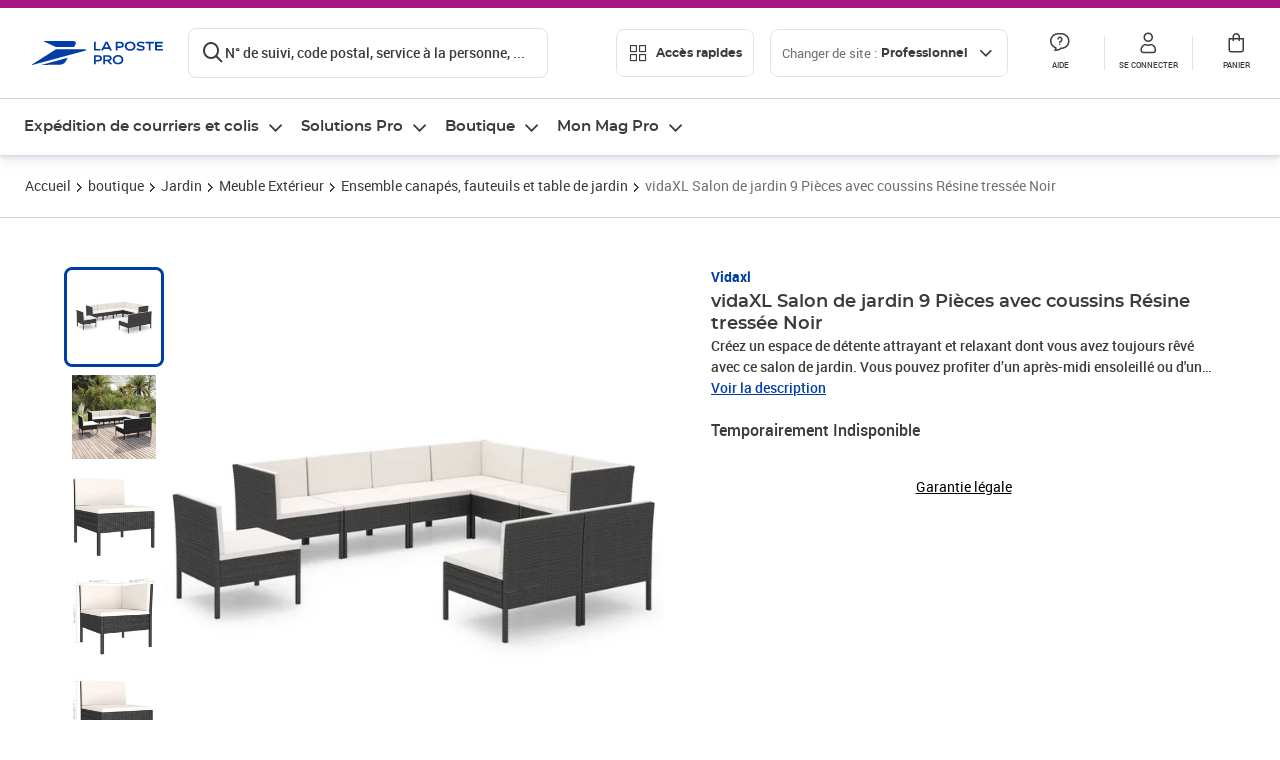

--- FILE ---
content_type: text/html; charset=utf-8
request_url: https://www.laposte.fr/professionnel/boutique/vidaxl-salon-de-jardin-9-pieces-avec-coussins-resine-tressee-noir/p/mp-500551009
body_size: 54985
content:
<!doctype html>
<html data-n-head-ssr lang="fr" class="lp__theme--pro" data-n-head="%7B%22lang%22:%7B%22ssr%22:%22fr%22%7D,%22class%22:%7B%22ssr%22:%5B%22lp__theme--pro%22%5D%7D%7D">
  <head >
    <meta data-n-head="ssr" charset="utf-8"><meta data-n-head="ssr" name="viewport" content="width=device-width, initial-scale=1"><meta data-n-head="ssr" charset="utf-8"><meta data-n-head="ssr" data-hid="og:site_name" property="og:site_name" content="La Poste Pro"><meta data-n-head="ssr" data-hid="og:title" property="og:title" content="vidaXL Salon de jardin 9 Pièces avec coussins Résine tressée Noir - La Poste Pro"><meta data-n-head="ssr" data-hid="description" name="description" content="Créez un espace de détente attrayant et relaxant dont vous avez toujours rêvé avec ce salon de jardin. Vous pouvez profiter d’un après-midi ensoleillé ou d&#x27;une soirée d&#x27;été relaxante avec votre famille et vos amis grâce à cet ensemble de meubles de jardin ! Avec de la résine tressée résistante aux intempéries,"><meta data-n-head="ssr" data-hid="og:description" property="og:description" content="Créez un espace de détente attrayant et relaxant dont vous avez toujours rêvé avec ce salon de jardin. Vous pouvez profiter d’un après-midi ensoleillé ou d&#x27;une soirée d&#x27;été relaxante avec votre famille et vos amis grâce à cet ensemble de meubles de jardin ! Avec de la résine tressée résistante aux intempéries,"><meta data-n-head="ssr" data-hid="og:type" property="og:type" content="website"><meta data-n-head="ssr" data-hid="og:url" property="og:url" content="https://www.laposte.fr/professionnel/boutique/vidaxl-salon-de-jardin-9-pieces-avec-coussins-resine-tressee-noir/p/mp-500551009"><meta data-n-head="ssr" data-hid="og:image" property="og:image" content="https://www.laposte.fr/ecom/occ/ecommerce/medias/sys_master/productsmedias/h91/hee/15247149596702/1200Wx1200H_mp-500551009_media/mp-500551009_media.jpg"><title>vidaXL Salon de jardin 9 Pièces avec coussins Résine tressée Noir - La Poste Pro</title><script type="text/javascript" src="/ruxitagentjs_ICA7NVfhqrux_10327251022105625.js" data-dtconfig="rid=RID_-686288031|rpid=-1515652230|domain=laposte.fr|reportUrl=/rb_369fb591-0e3f-448f-8fd8-6b584dd807ff|app=c15f6f2eec8099d6|owasp=1|featureHash=ICA7NVfhqrux|xb=googleapis^bs.com^pbat^bs.bing^prealytics^bs.io^pgoogleadservices^bs.com^pfacebook^bs.com^pad^bs.doubleclick^bs.net^pgoogle^bs.com^pabtasty^bs.com|rdnt=1|uxrgce=1|cuc=s0stmckq|mdl=mdcc8=20|mel=100000|expw=1|md=mdcc2=bdocument.referrer,mdcc3=bnavigator.userAgent,mdcc4=dutm_source,mdcc5=dutm_medium,mdcc6=dutm_campaign,mdcc7=btc_vars.user_logged,mdcc8=adiv[class*^e^dqNotification^dq],mdcc9=bproperties.parcours,mdcc10=ah1.search__title span,mdcc11=btc_vars.full_page_name,mdcc12=dq,mdcc13=a[data-test-id^e^dqproduct-detail-title^dq],mdcc15=bproperties.cart_turnovertaxfree,mdcc16=bproperties.cart_turnovertaxincluded,mdcc17=adiv.tileGroup.payment__tile.tileGroup--horizontal.tileGroup--large--horizontal.tileGroup--default ^rb div.tile--wrapper.tile--checked ^rb div ^rb div ^rb div ^rb p,mdcc18=ap[class*^e^dqalertBloc^dq],mdcc19=btc_vars.user_id,mdcc20=bproperties.si_cart_products,mdcc21=btc_vars.si_order_id,mdcc22=btc_vars.si_cart_id,mdcc23=btc_vars.si_cart_quantity,mdcc24=btc_vars.full_page_name|lastModification=1769186586478|mdp=mdcc8,mdcc16,mdcc20,mdcc21|tp=500,50,0|srbbv=2|agentUri=/ruxitagentjs_ICA7NVfhqrux_10327251022105625.js"></script><link data-n-head="ssr" rel="icon" type="image/x-icon" href="/ecom/favicon.ico"><link data-n-head="ssr" href="/ecom/_nuxt/node_modules/@lpel/phoenix-front-libraries-solaris/dist/fonts/Montserrat-Bold.3315de59.woff2" rel="preload" as="font" type="font/woff2" crossorigin="true"><link data-n-head="ssr" href="/ecom/_nuxt/node_modules/@lpel/phoenix-front-libraries-solaris/dist/fonts/Montserrat-Light.6f9be861.woff2" rel="preload" as="font" type="font/woff2" crossorigin="true"><link data-n-head="ssr" href="/ecom/_nuxt/node_modules/@lpel/phoenix-front-libraries-solaris/dist/fonts/Montserrat-Medium.618bb800.woff2" rel="preload" as="font" type="font/woff2" crossorigin="true"><link data-n-head="ssr" href="/ecom/_nuxt/node_modules/@lpel/phoenix-front-libraries-solaris/dist/fonts/Montserrat-Regular.96275b32.woff2" rel="preload" as="font" type="font/woff2" crossorigin="true"><link data-n-head="ssr" href="/ecom/_nuxt/node_modules/@lpel/phoenix-front-libraries-solaris/dist/fonts/Montserrat-Semi-Bold.de1701b1.woff2" rel="preload" as="font" type="font/woff2" crossorigin="true"><link data-n-head="ssr" data-hid="canonical" rel="canonical" href="https://www.laposte.fr/professionnel/boutique/vidaxl-salon-de-jardin-9-pieces-avec-coussins-resine-tressee-noir/p/mp-500551009"><script data-n-head="ssr">window.tc_vars = []</script><script data-n-head="ssr" type="application/ld+json">{"@context":"https://schema.org","@type":"Product","name":"vidaXL Salon de jardin 9 Pièces avec coussins Résine tressée Noir","description":"Créez un espace de détente attrayant et relaxant dont vous avez toujours rêvé avec ce salon de jardin. Vous pouvez profiter d’un après-midi ensoleillé ou d'une soirée d'été relaxante avec votre famille et vos amis grâce à cet ensemble de meubles de jardin ! Avec de la résine tressée résistante aux intempéries, l'ensemble de meubles d'extérieur est facile à nettoyer et à entretenir. Le cadre en acier enduit de poudre l'ensemble de salon de patio stable et solide. Équipé de coussins épais et moelleux, ce salon de jardin offrira un confort d’assise ultime. Les housses en polyester, faciles à nettoyer, peuvent être retirées et lavées. De plus, grâce à leur conception légère et modulaire, vous pouvez déplacer cet ensemble dans votre maison avec une grande facilité. Remarque : afin de prolonger la durée de vie des meubles d'extérieur, nous vous recommandons de les protéger avec une housse imperméable.Couleur : NoirCouleur des coussins : blanc crèmeMatériau : résine tressée, acier enduit de poudre, tissu (100 % polyester)Dimensions du canapé de milieu : 57 x 69 x 69 cm cm (l x P x H)Dimensions du canapé d'angle : 69 x 69 x 69 cm (l x P x H)Largeur du siège : 57 cmProfondeur du siège : 57 cmHauteur d'assise depuis le sol : 35 cmL'assemblage est requisLa livraison contient :6 x canapé central3 x canapé d'angle9 x coussin de siège12 x coussin de dossier\n","sku":"mp-500551009","image":["https://www.laposte.fr/ecom/occ/ecommerce/medias/sys_master/productsmedias/h91/hee/15247149596702/1200Wx1200H_mp-500551009_media/mp-500551009_media.jpg","https://www.laposte.fr/ecom/occ/ecommerce/medias/sys_master/productsmedias/h91/hee/15247149596702/1200Wx1200H_mp-500551009_media/mp-500551009_media.jpg","https://www.laposte.fr/ecom/occ/ecommerce/medias/sys_master/productsmedias/ha0/hc5/13016011440158/1200Wx1200H_mp-500551009_media1/mp-500551009_media1.jpg","https://www.laposte.fr/ecom/occ/ecommerce/medias/sys_master/productsmedias/hd3/he6/11505898291230/1200Wx1200H_mp-500551009_media2/mp-500551009_media2.jpg","https://www.laposte.fr/ecom/occ/ecommerce/medias/sys_master/productsmedias/h37/h9b/11505899864094/1200Wx1200H_mp-500551009_media3/mp-500551009_media3.jpg","https://www.laposte.fr/ecom/occ/ecommerce/medias/sys_master/productsmedias/h57/hc9/9844374372382/mp-500551009_media5/mp-500551009_media5.jpg_1200Wx1200H"],"brand":{"@type":"Brand","name":"Vidaxl"},"offers":{"@type":"Offer","priceCurrency":"EUR","price":"653.99","seller":{"@type":"Organization","name":"vidaXL"},"availability":"https://schema.org/OutOfStock","itemCondition":"https://schema.org/NewCondition"},"aggregateRating":{"@type":"aggregateRating","ratingValue":2.86,"ratingCount":7},"gtin13":"8720286811283"}</script><link rel="stylesheet" href="/ecom/_nuxt/css/da75bd6.css"><link rel="stylesheet" href="/ecom/_nuxt/css/2a9cb36.css"><link rel="stylesheet" href="/ecom/_nuxt/css/86e357d.css"><link rel="stylesheet" href="/ecom/_nuxt/css/f3af2ce.css"><link rel="stylesheet" href="/ecom/_nuxt/css/20dcb8a.css"><link rel="stylesheet" href="/ecom/_nuxt/css/5ce528e.css"><link rel="stylesheet" href="/ecom/_nuxt/css/0b3682a.css"><link rel="stylesheet" href="/ecom/_nuxt/css/528a3cc.css"><link rel="stylesheet" href="/ecom/_nuxt/css/a38870e.css"><link rel="stylesheet" href="/ecom/_nuxt/css/1350d82.css">
  </head>
  <body >
    <div data-server-rendered="true" id="__nuxt"><!----><div id="__layout"><div><div class="notifications notifications--toast notifications--top-center" data-v-6fa5a924 data-v-52b26608></div> <div class="page"><div new-logo="true" data-fetch-key="data-v-15f4d252:0" class="full pdp" data-v-0744e858 data-v-15f4d252><a href="#main" target="_self" class="button full__skipLink visually-hidden-focusable button__mobile--small button__tablet--small button__desktop--small button--primary button--supernova" data-v-e0e8d712 data-v-0744e858><span class="button__wrapper" data-v-e0e8d712><!----><span class="button__label" data-v-e0e8d712> Aller au contenu de la page </span><span class="anim" data-v-e0e8d712></span><!----></span></a><div class="full__headerWrapper" data-v-0744e858><div class="header__wrap full__header" data-v-062470ac data-v-0744e858><div class="header__stick" data-v-062470ac><header role="banner" class="header" data-v-062470ac><div class="header__base headerFull" data-v-194ceb56 data-v-0744e858><button type="button" aria-label="Ouvrir le menu" class="burger header__burger--new headerFull__burger" data-v-3411d4c2 data-v-194ceb56><i class="icon icon--settings-burger-menu icon--regular icon--default" data-v-1028a809 data-v-3411d4c2><span class="visually-hidden" data-v-1028a809></span></i></button><div class="headerFull__logo" data-v-194ceb56><picture tabindex="0" role="'button'" class="logo logo--clickable logo--responsive logo--horizontal logo--medium header__logo--new" data-v-674dfebc data-v-194ceb56><!----><img src="[data-uri]" alt="Retour à l'accueil - La Poste Pro" width="132" height="24" class="logo__image logo__image--horizontal logo__image--pro" data-v-674dfebc></picture><!----></div><div class="header__content--new headerFull__content" data-v-194ceb56><div class="component component-SearchBox" data-v-194ceb56><div class="searchbox" data-v-7f7187c0><div class="searchbox__wrapper" data-v-7f7187c0><div class="searchbox__head" data-v-7f7187c0><button type="button" aria-label="Recherchez un n°de suivi, code postal , service à la personne... " class="searchbox__entry" data-v-7f7187c0><i class="icon icon--search-loupe icon--regular icon--default" data-v-1028a809 data-v-7f7187c0><span class="visually-hidden" data-v-1028a809></span></i><span class="searchbox__entry__label" data-v-7f7187c0>N° de suivi, code postal, service à la personne, ...</span></button></div><!----></div><!----></div></div><div class="component component-accesRapidesBanners" data-v-194ceb56><div class="quick header__quick" data-v-22e19230><button title="Accès rapides" class="button button__mobile--regular button__tablet--regular button__desktop--regular button--secondary button--darkgrey quick__button" data-v-e0e8d712 data-v-22e19230><span class="button__wrapper" data-v-e0e8d712><!----><span class="button__label" data-v-e0e8d712><i class="quick__icon icon icon--editing-display-grid-big icon--light icon--default" data-v-1028a809 data-v-22e19230><span class="visually-hidden" data-v-1028a809></span></i> Accès rapides </span><span class="anim" data-v-e0e8d712></span><!----></span></button><!----></div></div><div class="accessLinksBlock accessLinksBlock--header" data-v-708f3b3b data-v-194ceb56><button class="button button__mobile--regular button__tablet--regular button__desktop--regular button--ghost button--darkgrey accessLinksBlock__button" data-v-e0e8d712 data-v-708f3b3b><span class="button__wrapper" data-v-e0e8d712><!----><span class="button__label" data-v-e0e8d712> Changer de site : <span class="accessLinksBlock__type" data-v-e0e8d712 data-v-708f3b3b>Professionnel</span><i class="accessLinksBlock__arrow icon icon--arrow-bottom icon--regular icon--small" data-v-1028a809 data-v-708f3b3b><span class="visually-hidden" data-v-1028a809></span></i></span><span class="anim" data-v-e0e8d712></span><!----></span></button><!----><!----><!----></div><!----></div><div class="headerFull__actions" data-v-194ceb56><a href="https://aide.laposte.fr/professionnel" id="header-help-part" class="headerFull__button headerButton" data-v-5f100cb7 data-v-194ceb56><i class="headerButton__icon icon icon--action-help icon--light icon--default" data-v-1028a809 data-v-5f100cb7><span class="visually-hidden" data-v-1028a809></span></i><span class="headerButton__line" data-v-5f100cb7> Aide </span><!----></a><span aria-pressed="true" role="button" tabindex="0" class="headerFull__button headerButton" data-v-5f100cb7 data-v-194ceb56><i class="headerButton__icon icon icon--editing-profile icon--light icon--default" data-v-1028a809 data-v-5f100cb7><span class="visually-hidden" data-v-1028a809></span></i><span class="headerButton__line" data-v-5f100cb7> Se connecter </span><!----></span><span aria-pressed="true" role="button" tabindex="0" id="header-cart-button" class="headerFull__button headerButton" data-v-5f100cb7 data-v-7b5364ee data-v-194ceb56><span data-v-5f100cb7 data-v-7b5364ee><div class="loader headerCardButton__loader loader--vsmp" data-v-b1bce3a2 data-v-7b5364ee><svg viewBox="0 0 50 50" class="loader__circular" data-v-b1bce3a2><path d="M25,5A20.14,20.14,0,0,1,45,22.88a2.51,2.51,0,0,0,2.49,2.26h0A2.52,2.52,0,0,0,50,22.33a25.14,25.14,0,0,0-50,0,2.52,2.52,0,0,0,2.5,2.81h0A2.51,2.51,0,0,0,5,22.88,20.14,20.14,0,0,1,25,5Z" class="loader__path" data-v-b1bce3a2><animateTransform attributeName="transform" type="rotate" from="0 25 25" to="360 25 25" dur="0.7s" repeatCount="indefinite" data-v-b1bce3a2></animateTransform></path></svg></div></span><span class="headerCardButton__cartQty" style="display:none;" data-v-5f100cb7 data-v-7b5364ee> 0 </span><i class="headerButton__icon icon icon--cart-simple icon--light icon--default" data-v-1028a809 data-v-5f100cb7><span class="visually-hidden" data-v-1028a809></span></i><span class="headerButton__line" data-v-5f100cb7> Panier </span><!----></span><!----></div></div></header></div></div><nav aria-label="Menu de navigation" role="navigation" class="navbar" data-v-bfdf1a5e data-v-bfdf1a5e data-v-0744e858><!----><div class="navbar__body" data-v-bfdf1a5e><div class="accessLinksBlock accessLinksBlock--navbar" data-v-708f3b3b data-v-bfdf1a5e><button class="button button__mobile--regular button__tablet--regular button__desktop--regular button--ghost button--darkgrey accessLinksBlock__button" data-v-e0e8d712 data-v-708f3b3b><span class="button__wrapper" data-v-e0e8d712><!----><span class="button__label" data-v-e0e8d712> Changer de site : <span class="accessLinksBlock__type" data-v-e0e8d712 data-v-708f3b3b>Professionnel</span><i class="accessLinksBlock__arrow icon icon--arrow-bottom icon--regular icon--small" data-v-1028a809 data-v-708f3b3b><span class="visually-hidden" data-v-1028a809></span></i></span><span class="anim" data-v-e0e8d712></span><!----></span></button><!----><div style="display:none;" data-v-708f3b3b data-v-708f3b3b><div class="accessLinksBlock__list" data-v-c79be128 data-v-708f3b3b><ul class="accessLinks accessLinks--full" data-v-c79be128><li data-v-c79be128><button class="accessLinks__item accessLinks__item--part" data-v-c79be128><div class="accessLinks__picture accessLinks__picture--new" data-v-c79be128><!----><picture tabindex="0" role="link" class="logo logo--clickable logo--horizontal logo--xxsmall accessLinks__logo--new accessLinks__logo--part" data-v-674dfebc data-v-c79be128><!----><img src="[data-uri]" alt="La Poste" width="81" height="12" class="logo__image logo__image--horizontal logo__image--part" data-v-674dfebc></picture></div><div class="accessLinks__title" data-v-c79be128>Particulier</div><span class="accessLinks__check" data-v-c79be128><!----></span></button></li><li data-v-c79be128><button class="accessLinks__item accessLinks__item--pro accessLinks__item--active" data-v-c79be128><div class="accessLinks__picture accessLinks__picture--new" data-v-c79be128><!----><picture tabindex="0" role="link" class="logo logo--clickable logo--horizontal logo--xxsmall accessLinks__logo--new accessLinks__logo--pro" data-v-674dfebc data-v-c79be128><!----><img src="[data-uri]" alt="La Poste Pro" width="66" height="12" class="logo__image logo__image--horizontal logo__image--pro" data-v-674dfebc></picture></div><div class="accessLinks__title" data-v-c79be128>Professionnel</div><span class="accessLinks__check" data-v-c79be128><i class="icon icon--action-check icon--regular icon--default" data-v-1028a809 data-v-c79be128><span class="visually-hidden" data-v-1028a809></span></i></span></button></li><li data-v-c79be128><button class="accessLinks__item accessLinks__item--business" data-v-c79be128><div class="accessLinks__picture accessLinks__picture--new" data-v-c79be128><!----><picture tabindex="0" role="link" class="logo logo--clickable logo--horizontal logo--xxsmall accessLinks__logo--new accessLinks__logo--business" data-v-674dfebc data-v-c79be128><!----><img src="[data-uri]" alt="La Poste Solution Business" width="56" height="12" class="logo__image logo__image--horizontal logo__image--business" data-v-674dfebc></picture></div><div class="accessLinks__title" data-v-c79be128>Entreprises&nbsp;et collectivités</div><span class="accessLinks__check" data-v-c79be128><!----></span></button></li><li data-v-c79be128><button class="accessLinks__item accessLinks__item--pro" data-v-c79be128><div class="accessLinks__picture accessLinks__picture--new" data-v-c79be128><!----><picture tabindex="0" role="link" class="logo logo--clickable logo--horizontal logo--xxsmall accessLinks__logo--new accessLinks__logo--pro" data-v-674dfebc data-v-c79be128><!----><img src="[data-uri]" alt="La Poste Pro" width="66" height="12" class="logo__image logo__image--horizontal logo__image--pro" data-v-674dfebc></picture></div><div class="accessLinks__title" data-v-c79be128>Buralistes</div><span class="accessLinks__check" data-v-c79be128><!----></span></button></li></ul></div></div><!----></div><!----><div class="component component-mobileAccesRapidesBanners"><div class="quickaccess quickaccess--open" data-v-3cd4e6dd><button class="quickaccess__title" data-v-3cd4e6dd> Accès rapides <i class="quickaccess__arrow icon icon--arrow-bottom icon--regular icon--small" data-v-1028a809 data-v-3cd4e6dd><span class="visually-hidden" data-v-1028a809></span></i></button><div class="quickaccess__content" data-v-3cd4e6dd><nav class="quick-access quickaccess__list" data-v-61143e7a data-v-3cd4e6dd><ul class="quick__list" data-v-61143e7a><li class="quick__item" data-v-61143e7a><!----><div class="quick__picture" data-v-61143e7a><picture class="quick__image" data-v-314b3fed data-v-61143e7a><img width="56" height="56" alt="Timbre à imprimer" data-src="/ecom/occ/smartedit/medias/sys_master/images/hfd/h07/13315068264478/icon-D-mtel/icon-D-mtel.svg" fetchpriority="low" class="lazyload lp-picture__full-width" data-v-314b3fed></picture></div><a href="/professionnel/mon-timbre-en-ligne/personalisation" class="quick__title" data-v-61143e7a> Imprimer un timbre </a></li><li class="quick__item" data-v-61143e7a><!----><div class="quick__picture" data-v-61143e7a><picture class="quick__image" data-v-314b3fed data-v-61143e7a><img width="56" height="56" alt="Colissimo" data-src="/ecom/occ/smartedit/medias/sys_master/images/h35/hdd/14684476243998/icon_D_colissimo/icon-D-colissimo.svg" fetchpriority="low" class="lazyload lp-picture__full-width" data-v-314b3fed></picture></div><a href="/professionnel/colissimo-en-ligne" class="quick__title" data-v-61143e7a> Envoyer un Colissimo </a></li><li class="quick__item" data-v-61143e7a><!----><div class="quick__picture" data-v-61143e7a><picture class="quick__image" data-v-314b3fed data-v-61143e7a><img width="56" height="56" alt="Commandez vos timbres" data-src="/ecom/occ/smartedit/medias/sys_master/images/ha1/h08/13315068723230/icon-D-timbre/icon-D-timbre.svg" fetchpriority="low" class="lazyload lp-picture__full-width" data-v-314b3fed></picture></div><a href="/professionnel/pp/c/timbres" class="quick__title" data-v-61143e7a> Acheter un timbre </a></li><li class="quick__item" data-v-61143e7a><!----><div class="quick__picture" data-v-61143e7a><picture class="quick__image" data-v-314b3fed data-v-61143e7a><img width="56" height="56" alt="Recommandés en ligne" data-src="/ecom/occ/smartedit/medias/sys_master/images/h3b/h5a/13315085271070/icon-D-courrier-en-ligne/icon-D-courrier-en-ligne.svg" fetchpriority="low" class="lazyload lp-picture__full-width" data-v-314b3fed></picture></div><a href="/professionnel/lettre-recommandee-en-ligne" class="quick__title" data-v-61143e7a> Recommandés en ligne </a></li><li class="quick__item" data-v-61143e7a><!----><div class="quick__picture" data-v-61143e7a><picture class="quick__image" data-v-314b3fed data-v-61143e7a><img width="56" height="56" alt="Enveloppes à affranchir" data-src="/ecom/occ/smartedit/medias/sys_master/images/hae/hff/13339228241950/icon_D_enveloppe/icon-D-enveloppe.svg" fetchpriority="low" class="lazyload lp-picture__full-width" data-v-314b3fed></picture></div><a href="/professionnel/boutique/c/enveloppespostales" class="quick__title" data-v-61143e7a> Enveloppes à affranchir </a></li><li class="quick__item" data-v-61143e7a><!----><div class="quick__picture" data-v-61143e7a><picture class="quick__image" data-v-314b3fed data-v-61143e7a><img width="56" height="56" alt="Liasses recommandées" data-src="/ecom/occ/smartedit/medias/sys_master/images/h21/hae/13339227979806/icon_D_liasses-recommandees/icon-D-liasses-recommandees.svg" fetchpriority="low" class="lazyload lp-picture__full-width" data-v-314b3fed></picture></div><a href="/professionnel/boutique/c/recommandesetsupports" class="quick__title" data-v-61143e7a> Liasses recommandées </a></li><li class="quick__item" data-v-61143e7a><!----><div class="quick__picture" data-v-61143e7a><picture class="quick__image" data-v-314b3fed data-v-61143e7a><img width="56" height="56" alt="Transfert de courrier" data-src="/ecom/occ/smartedit/medias/sys_master/images/he1/h53/13315088875550/icon_D_reex/icon-D-reex.svg" fetchpriority="low" class="lazyload lp-picture__full-width" data-v-314b3fed></picture></div><a href="/professionnel/demenagement-absence" class="quick__title" data-v-61143e7a> Transfert de courrier  </a></li><li class="quick__item" data-v-61143e7a><!----><div class="quick__picture" data-v-61143e7a><picture class="quick__image" data-v-314b3fed data-v-61143e7a><img width="56" height="56" alt="Formalités douanières" data-src="/ecom/occ/smartedit/medias/sys_master/images/h8e/h52/13315093135390/icon-D-douanes/icon-D-douanes.svg" fetchpriority="low" class="lazyload lp-picture__full-width" data-v-314b3fed></picture></div><a href="/frais-droits-douane" class="quick__title" data-v-61143e7a> Formalités douanières </a></li><li class="quick__item" data-v-61143e7a><!----><div class="quick__picture" data-v-61143e7a><picture class="quick__image" data-v-314b3fed data-v-61143e7a><img width="56" height="56" alt="Grilles tarifaires" data-src="/ecom/occ/smartedit/medias/sys_master/images/hb2/hef/13339228700702/icon_D_grille-tarifs/icon-D-grille-tarifs.svg" fetchpriority="low" class="lazyload lp-picture__full-width" data-v-314b3fed></picture></div><a href="/professionnel/produits/article/tarifs-consulter-le-catalogue-integral" class="quick__title" data-v-61143e7a> Grilles tarifaires </a></li></ul><!----></nav></div></div></div><div class="component component-menuNavigationComponent"><nav role="navigation" aria-label="Navigation principale" data-v-d2aa8b20><ul class="mainMenu" data-v-d2aa8b20><li class="mainMenu__item" data-v-d2aa8b20><button id="nav-0" aria-controls="nav-p-0" aria-expanded="false" data-v-d2aa8b20> Expédition de courriers et colis </button><div id="nav-p-0" aria-labelledby="nav-0" class="mp" data-v-d2aa8b20><!----><div class="mp__content"><div class="ph mp__header" data-v-2c228114><button aria-label="fermer le menu" class="ph__close" data-v-2c228114><i class="icon icon--action-close icon--regular icon--default" data-v-1028a809 data-v-2c228114><span class="visually-hidden" data-v-1028a809></span></i></button><!----><!----><!----></div><div class="mp__body"><h3 class="mp__title mp-t-ic nav-ic-pro-ex-crr-cls"><button aria-label="retour au menu précédent" class="mp-t-bk"></button><span class="mp-t-lb"> Expédition de courriers et colis </span><i class="mp-t-icon icon icon--nav-pro-expe-courrier-colis icon--regular icon--default" data-v-1028a809><span class="visually-hidden" data-v-1028a809></span></i></h3><div class="mp__lks"><!----><div class="mp__acc mp__acc--open"><button id="h-0-0" aria-expanded="true" aria-controls="b-0-0" class="mp__acc-h"> Affranchir des courriers sans se déplacer </button><div id="b-0-0" role="region" aria-labelledby="h-0-0"><ul class="mp__acc-b"><li><a href="/professionnel/mon-timbre-en-ligne" class="mp__lk"> Timbre à imprimer </a><div id="p-0-0-0" role="region" aria-labelledby="l-0-0-0" class="mp mp--nested"><!----><!----></div></li><li><a href="/professionnel/mon-timbre-en-ligne/personnaliser-timbre-logo-entreprise" class="mp__lk"> Timbre à imprimer avec le logo de l'entreprise </a><div id="p-0-0-1" role="region" aria-labelledby="l-0-0-1" class="mp mp--nested"><!----><!----></div></li><li><a href="/professionnel/vignette-recommandee-en-ligne" class="mp__lk"> Vignette recommandée en ligne </a><div id="p-0-0-2" role="region" aria-labelledby="l-0-0-2" class="mp mp--nested"><!----><!----></div></li><li><a href="/professionnel/lettre-recommandee-en-ligne" class="mp__lk"> Lettre recommandée en ligne </a><div id="p-0-0-3" role="region" aria-labelledby="l-0-0-3" class="mp mp--nested"><!----><!----></div></li><li><a href="/professionnel/lettre-simple-et-suivie-en-ligne" class="mp__lk"> e-lettre rouge, avec ou sans suivi </a><div id="p-0-0-4" role="region" aria-labelledby="l-0-0-4" class="mp mp--nested"><!----><!----></div></li><li><a href="/professionnel/lettre-recommandee" class="mp__lk"> Toutes vos solutions d’envois recommandés </a><div id="p-0-0-5" role="region" aria-labelledby="l-0-0-5" class="mp mp--nested"><!----><!----></div></li><!----></ul></div></div><div class="mp__acc"><button id="h-0-1" aria-expanded="false" aria-controls="b-0-1" class="mp__acc-h"> Commander des timbres et enveloppes </button><div id="b-0-1" role="region" aria-labelledby="h-0-1"><ul class="mp__acc-b"><li><a href="/professionnel/pp/c/timbres-marianne" class="mp__lk"> Timbres Marianne </a><div id="p-0-1-0" role="region" aria-labelledby="l-0-1-0" class="mp mp--nested"><!----><!----></div></li><li><a href="/professionnel/pp/c/timbres-et-stickers-suivis" class="mp__lk"> Timbres et Stickers suivis </a><div id="p-0-1-1" role="region" aria-labelledby="l-0-1-1" class="mp mp--nested"><!----><!----></div></li><li><a href="/professionnel/pp/c/beaux-timbres" class="mp__lk"> Beaux timbres </a><div id="p-0-1-2" role="region" aria-labelledby="l-0-1-2" class="mp mp--nested"><!----><!----></div></li><li><a href="/professionnel/pp/c/enveloppes-preaffranchies" class="mp__lk"> Enveloppes pré-affranchies </a><div id="p-0-1-3" role="region" aria-labelledby="l-0-1-3" class="mp mp--nested"><!----><!----></div></li><li><a href="/professionnel/boutique/c/enveloppespostales" class="mp__lk"> Enveloppes à affranchir </a><div id="p-0-1-4" role="region" aria-labelledby="l-0-1-4" class="mp mp--nested"><!----><!----></div></li><li><a href="/professionnel/pp/c/cadeaux-entreprise" class="mp__lk"> Cadeaux d'entreprise </a><div id="p-0-1-5" role="region" aria-labelledby="l-0-1-5" class="mp mp--nested"><!----><!----></div></li><!----></ul></div></div><div class="mp__acc"><button id="h-0-2" aria-expanded="false" aria-controls="b-0-2" class="mp__acc-h"> Affranchir des colis sans se déplacer </button><div id="b-0-2" role="region" aria-labelledby="h-0-2"><ul class="mp__acc-b"><li><a href="/professionnel/envoi-colis/colissimo-en-ligne" class="mp__lk"> Envoyer un ou plusieurs Colissimo </a><div id="p-0-2-0" role="region" aria-labelledby="l-0-2-0" class="mp mp--nested"><!----><!----></div></li><li><a href="/professionnel/envoi-colis/comparer-transporteurs/parcours/votre-colis?carrier=Chronopost" class="mp__lk"> Envoyer un Chronopost </a><div id="p-0-2-1" role="region" aria-labelledby="l-0-2-1" class="mp mp--nested"><!----><!----></div></li><li><a href="/professionnel/solutions-envois-colis" class="mp__lk"> Envoyer des petites marchandises </a><div id="p-0-2-2" role="region" aria-labelledby="l-0-2-2" class="mp mp--nested"><!----><!----></div></li><li><a href="/professionnel/envoi-colis/comparer-transporteurs" class="mp__lk"> Expédier depuis une boîte aux lettres </a><div id="p-0-2-3" role="region" aria-labelledby="l-0-2-3" class="mp mp--nested"><!----><!----></div></li><li><a href="/professionnel/envoyer-un-colis-en-point-de-retrait" class="mp__lk"> Livrer en point de retrait </a><div id="p-0-2-4" role="region" aria-labelledby="l-0-2-4" class="mp mp--nested"><!----><!----></div></li><li><a href="/professionnel/envoyer-colis-international" class="mp__lk"> Envoyer à l'international </a><div id="p-0-2-5" role="region" aria-labelledby="l-0-2-5" class="mp mp--nested"><!----><!----></div></li><li><a href="/professionnel/assurance-contre-signature" class="mp__lk"> Sécuriser un envoi avec la signature ou les assurances  </a><div id="p-0-2-6" role="region" aria-labelledby="l-0-2-6" class="mp mp--nested"><!----><!----></div></li><li><a href="/professionnel/envoi-colis/expeditions-e-commerce" class="mp__lk"> Nos modules e-Commerce </a><div id="p-0-2-7" role="region" aria-labelledby="l-0-2-7" class="mp mp--nested"><!----><!----></div></li><li><a href="/professionnel/solutions-envois-colis" class="mp__lk"> Toutes nos solutions Colis </a><div id="p-0-2-8" role="region" aria-labelledby="l-0-2-8" class="mp mp--nested"><!----><!----></div></li><!----></ul></div></div><div class="mp__acc"><button id="h-0-3" aria-expanded="false" aria-controls="b-0-3" class="mp__acc-h"> Comparer et envoyer un colis </button><div id="b-0-3" role="region" aria-labelledby="h-0-3"><ul class="mp__acc-b"><li><a href="/professionnel/envoi-colis/comparer-transporteurs" class="mp__lk"> Comparer les offres de Colissimo, Chronopost et Lettre verte suivie </a><div id="p-0-3-0" role="region" aria-labelledby="l-0-3-0" class="mp mp--nested"><!----><!----></div></li><!----></ul></div></div><div class="mp__acc"><button id="h-0-4" aria-expanded="false" aria-controls="b-0-4" class="mp__acc-h"> Commander des emballages et boîtes en carton </button><div id="b-0-4" role="region" aria-labelledby="h-0-4"><ul class="mp__acc-b"><li><a href="/professionnel/pp/c/emballages-preaffranchis" class="mp__lk"> Emballages préaffranchis </a><div id="p-0-4-0" role="region" aria-labelledby="l-0-4-0" class="mp mp--nested"><!----><!----></div></li><li><a href="/professionnel/pp/c/emballages-colissimo" class="mp__lk"> Prêt-à-Envoyer Colissimo </a><div id="p-0-4-1" role="region" aria-labelledby="l-0-4-1" class="mp mp--nested"><!----><!----></div></li><li><a href="/professionnel/pp/c/emballages-chronopost" class="mp__lk"> Prêt-à-Envoyer Chronopost </a><div id="p-0-4-2" role="region" aria-labelledby="l-0-4-2" class="mp mp--nested"><!----><!----></div></li><li><a href="/professionnel/boutique/c/cartonsboitespostalesetcaisses" class="mp__lk"> Cartons et emballages à affranchir </a><div id="p-0-4-3" role="region" aria-labelledby="l-0-4-3" class="mp mp--nested"><!----><!----></div></li><li><a href="/professionnel/pp/c/etiquettes-prepayees-colissimo" class="mp__lk"> Étiquettes prépayées Colissimo </a><div id="p-0-4-4" role="region" aria-labelledby="l-0-4-4" class="mp mp--nested"><!----><!----></div></li><!----></ul></div></div><div class="mp__acc"><button id="h-0-5" aria-expanded="false" aria-controls="b-0-5" class="mp__acc-h"> Services Courrier et Colis </button><div id="b-0-5" role="region" aria-labelledby="h-0-5"><ul class="mp__acc-b"><li><a href="/professionnel/produits/article/tarifs-consulter-le-catalogue-integral" class="mp__lk"> Consulter les grilles tarifaires courrier </a><div id="p-0-5-0" role="region" aria-labelledby="l-0-5-0" class="mp mp--nested"><!----><!----></div></li><li><a href="/professionnel/produits/article/tarifs-consulter-le-catalogue-integral" class="mp__lk"> Consulter les grilles tarifaires colis </a><div id="p-0-5-1" role="region" aria-labelledby="l-0-5-1" class="mp mp--nested"><!----><!----></div></li><li><a href="/expedition-bal/formulaire" class="mp__lk"> Envoyer ou retourner un colis depuis votre boite aux lettres </a><div id="p-0-5-2" role="region" aria-labelledby="l-0-5-2" class="mp mp--nested"><!----><!----></div></li><li><a href="https://localiser.laposte.fr/?jesuis=professionnel" target="_blank" class="mp__lk mp__lk--ext"> Localiser un point de contact la Poste </a><div id="p-0-5-3" role="region" aria-labelledby="l-0-5-3" class="mp mp--nested"><!----><!----></div></li><li><a href="/outils/trouver-un-code-postal" class="mp__lk"> Trouver un code postal ou une ville </a><div id="p-0-5-4" role="region" aria-labelledby="l-0-5-4" class="mp mp--nested"><!----><!----></div></li><li><a href="/outils/tester-une-adresse" class="mp__lk"> Tester une adresse </a><div id="p-0-5-5" role="region" aria-labelledby="l-0-5-5" class="mp mp--nested"><!----><!----></div></li><li><a href="/professionnel/outils/suivi" class="mp__lk"> Suivre un ou plusieurs envois </a><div id="p-0-5-6" role="region" aria-labelledby="l-0-5-6" class="mp mp--nested"><!----><!----></div></li><li><a href="/professionnel/flexigo-location-boite-postale" class="mp__lk"> Louer votre boîte postale - Flexigo </a><div id="p-0-5-7" role="region" aria-labelledby="l-0-5-7" class="mp mp--nested"><!----><!----></div></li><li><a href="/activation-de-services" class="mp__lk"> Activer ses Services Plus </a><div id="p-0-5-8" role="region" aria-labelledby="l-0-5-8" class="mp mp--nested"><!----><!----></div></li><li><a href="/professionnel/outils/avis-preuve" class="mp__lk"> Vérifier une preuve de dépôt, un avis de passage </a><div id="p-0-5-9" role="region" aria-labelledby="l-0-5-9" class="mp mp--nested"><!----><!----></div></li><li><a href="/professionnel/produits/presentation/donner-procuration-pour-retirer-ou-recevoir-du-courrier" class="mp__lk"> Donner procuration </a><div id="p-0-5-10" role="region" aria-labelledby="l-0-5-10" class="mp mp--nested"><!----><!----></div></li><li><a href="/professionnel/envoi-courrier-en-ligne/modeles-lettres-thematiques" class="mp__lk"> Consulter des modèles de lettres </a><div id="p-0-5-11" role="region" aria-labelledby="l-0-5-11" class="mp mp--nested"><!----><!----></div></li><li><a href="/outils/modification-livraison" class="mp__lk"> Modifier une livraison </a><div id="p-0-5-12" role="region" aria-labelledby="l-0-5-12" class="mp mp--nested"><!----><!----></div></li><!----></ul></div></div><div class="mp__acc"><button id="h-0-6" aria-expanded="false" aria-controls="b-0-6" class="mp__acc-h"> Formalités douanières </button><div id="b-0-6" role="region" aria-labelledby="h-0-6"><ul class="mp__acc-b"><li><a href="https://cn23.laposte.fr" target="_blank" class="mp__lk mp__lk--ext"> Saisir une déclaration en douane </a><div id="p-0-6-0" role="region" aria-labelledby="l-0-6-0" class="mp mp--nested"><!----><!----></div></li><li><a href="/frais-droits-douane" class="mp__lk"> Payer les droits et taxes de douane </a><div id="p-0-6-1" role="region" aria-labelledby="l-0-6-1" class="mp mp--nested"><!----><!----></div></li><li><a href="/justificatif-droits-taxes" class="mp__lk"> Récupérer le justificatif de paiement des droits de douane </a><div id="p-0-6-2" role="region" aria-labelledby="l-0-6-2" class="mp mp--nested"><!----><!----></div></li><!----></ul></div></div><div class="mp__acc"><button id="h-0-7" aria-expanded="false" aria-controls="b-0-7" class="mp__acc-h"> Suivre un ou plusieurs envois </button><div id="b-0-7" role="region" aria-labelledby="h-0-7"><ul class="mp__acc-b"><li><a href="/professionnel/outils/suivre-vos-envois" class="mp__lk"> Suivre un ou plusieurs envois </a><div id="p-0-7-0" role="region" aria-labelledby="l-0-7-0" class="mp mp--nested"><!----><!----></div></li><!----></ul></div></div><div class="mp__acc"><button id="h-0-8" aria-expanded="false" aria-controls="b-0-8" class="mp__acc-h"> Informations, conseils et guides </button><div id="b-0-8" role="region" aria-labelledby="h-0-8"><ul class="mp__acc-b"><li><a href="/professionnel/conseils-pratiques" class="mp__lk"> Retrouvez tous nos conseils pratiques </a><div id="p-0-8-0" role="region" aria-labelledby="l-0-8-0" class="mp mp--nested"><!----><!----></div></li><li><a href="/professionnel/envoyer/conseils-envoi" class="mp__lk"> Tous les conseils pour préparer vos expéditions de colis et de courriers </a><div id="p-0-8-1" role="region" aria-labelledby="l-0-8-1" class="mp mp--nested"><!----><!----></div></li><li><a href="/professionnel/gestion-et-envois-au-quotidien/conseils-pratiques/bien-preparer-son-envoi" class="mp__lk"> Bien préparer son envoi professionnel </a><div id="p-0-8-2" role="region" aria-labelledby="l-0-8-2" class="mp mp--nested"><!----><!----></div></li><li><a href="/professionnel/professionnel-transporteur-de-colis" class="mp__lk"> Quel transporteur de colis choisir pour mon entreprise ? </a><div id="p-0-8-3" role="region" aria-labelledby="l-0-8-3" class="mp mp--nested"><!----><!----></div></li><li><a href="/professionnel/gestion-et-envois-au-quotidien/conseils-pratiques/fiches-pays-colis" class="mp__lk"> Spécificités des envois de colis pour vos envois à l'international </a><div id="p-0-8-4" role="region" aria-labelledby="l-0-8-4" class="mp mp--nested"><!----><!----></div></li><li><a href="/professionnel/nouvelle-gamme-courrier" class="mp__lk"> La Poste modernise sa gamme Courrier </a><div id="p-0-8-5" role="region" aria-labelledby="l-0-8-5" class="mp mp--nested"><!----><!----></div></li><li><a href="/professionnel/envoyer/envoyer-courrier-urgent" class="mp__lk"> Comment envoyer un courrier urgent ? </a><div id="p-0-8-6" role="region" aria-labelledby="l-0-8-6" class="mp mp--nested"><!----><!----></div></li><li><a href="/professionnel/expedition-petit-colis-tarif-courrier" class="mp__lk"> Expédition au format lettre : une alternative moins chère </a><div id="p-0-8-7" role="region" aria-labelledby="l-0-8-7" class="mp mp--nested"><!----><!----></div></li><li><a href="/professionnel/fin-timbre-gris" class="mp__lk"> La fin du timbre gris. Comment envoyer ses courriers à moindres frais ? </a><div id="p-0-8-8" role="region" aria-labelledby="l-0-8-8" class="mp mp--nested"><!----><!----></div></li><li><a href="/professionnel/delais-livraison-affranchissement" class="mp__lk"> Quels sont les délais de livraison selon le type d'affranchissement choisi ? </a><div id="p-0-8-9" role="region" aria-labelledby="l-0-8-9" class="mp mp--nested"><!----><!----></div></li><!----></ul></div></div></div></div><button aria-label="fermer le panneau" class="mp__close"></button></div></div></li><li class="mainMenu__item" data-v-d2aa8b20><button id="nav-1" aria-controls="nav-p-1" aria-expanded="false" data-v-d2aa8b20> Solutions Pro </button><div id="nav-p-1" aria-labelledby="nav-1" class="mp" data-v-d2aa8b20><!----><div class="mp__content"><div class="ph mp__header" data-v-2c228114><button aria-label="fermer le menu" class="ph__close" data-v-2c228114><i class="icon icon--action-close icon--regular icon--default" data-v-1028a809 data-v-2c228114><span class="visually-hidden" data-v-1028a809></span></i></button><!----><!----><!----></div><div class="mp__body"><h3 class="mp__title mp-t-ic nav-ic-pro-slt-pro"><button aria-label="retour au menu précédent" class="mp-t-bk"></button><span class="mp-t-lb"> Solutions Pro </span><i class="mp-t-icon icon icon--nav-pro-solutions-pro icon--regular icon--default" data-v-1028a809><span class="visually-hidden" data-v-1028a809></span></i></h3><div class="mp__lks"><!----><div class="mp__acc mp__acc--open"><button id="h-1-0" aria-expanded="true" aria-controls="b-1-0" class="mp__acc-h"> Collecter et expédier vos envois </button><div id="b-1-0" role="region" aria-labelledby="h-1-0"><ul class="mp__acc-b"><li><a href="/professionnel/envoi-colis/comparer-transporteurs" class="mp__lk"> Comparer les offres de Colissimo, Chronopost et Lettre verte suivie </a><div id="p-1-0-0" role="region" aria-labelledby="l-1-0-0" class="mp mp--nested"><!----><!----></div></li><li><a href="/professionnel/envoi-colis/colissimo-en-ligne" class="mp__lk"> Envoyer un ou plusieurs Colissimo  </a><div id="p-1-0-1" role="region" aria-labelledby="l-1-0-1" class="mp mp--nested"><!----><!----></div></li><li><a href="/professionnel/envoi-colis/expeditions-e-commerce" class="mp__lk"> Nos modules e-Commerce </a><div id="p-1-0-2" role="region" aria-labelledby="l-1-0-2" class="mp mp--nested"><!----><!----></div></li><li><a href="/professionnel/flexigo-location-boite-postale" class="mp__lk"> Louer votre boîte postale - Flexigo </a><div id="p-1-0-3" role="region" aria-labelledby="l-1-0-3" class="mp mp--nested"><!----><!----></div></li><li><a href="/professionnel/affranchissement-courriers-affranchigo-premium" class="mp__lk"> AFFRANCHIGO - Externaliser l'affranchissement et l'expédition </a><div id="p-1-0-4" role="region" aria-labelledby="l-1-0-4" class="mp mp--nested"><!----><!----></div></li><li><a href="/professionnel/collecte-primo/offre" class="mp__lk"> COLLECTE PRIMO : Confier la collecte de vos courriers à votre facteur </a><div id="p-1-0-5" role="region" aria-labelledby="l-1-0-5" class="mp mp--nested"><!----><!----></div></li><li><a href="/professionnel/collecte-remise-plus" class="mp__lk"> Découvrir nos offres COLLECTE ET REMISE PLUS  </a><div id="p-1-0-6" role="region" aria-labelledby="l-1-0-6" class="mp mp--nested"><!----><!----></div></li><li><a href="/professionnel/plateforme-envoi-courrier" class="mp__lk"> Plateforme d'envoi de courriers </a><div id="p-1-0-7" role="region" aria-labelledby="l-1-0-7" class="mp mp--nested"><!----><!----></div></li><li><a href="/professionnel/les-services-livraison-domicile" class="mp__lk"> Découvrir nos services de livraison à domicile </a><div id="p-1-0-8" role="region" aria-labelledby="l-1-0-8" class="mp mp--nested"><!----><!----></div></li><li><a href="/entreprise-collectivites/proposer-solutions-recyclage" class="mp__lk"> RECYGO - Trier, collecter et recycler des déchets au bureau </a><div id="p-1-0-9" role="region" aria-labelledby="l-1-0-9" class="mp mp--nested"><!----><!----></div></li><!----></ul></div></div><div class="mp__acc"><button id="h-1-1" aria-expanded="false" aria-controls="b-1-1" class="mp__acc-h"> Transférer/Faire garder votre courrier professionnel </button><div id="b-1-1" role="region" aria-labelledby="h-1-1"><ul class="mp__acc-b"><li><a href="/professionnel/changement-adresse-demenagement-reexpedition" class="mp__lk"> Transférer définitivement votre courrier professionnel </a><div id="p-1-1-0" role="region" aria-labelledby="l-1-1-0" class="mp mp--nested"><!----><!----></div></li><li><a href="/professionnel/garde-courrier-reexpedition-temporaire" class="mp__lk"> Transférer/Faire garder temporairement votre courrier professionnel </a><div id="p-1-1-1" role="region" aria-labelledby="l-1-1-1" class="mp mp--nested"><!----><!----></div></li><li><a href="/professionnel/demenagement-absence" class="mp__lk"> Toutes nos solutions de transfert de courrier </a><div id="p-1-1-2" role="region" aria-labelledby="l-1-1-2" class="mp mp--nested"><!----><!----></div></li><!----></ul></div></div><div class="mp__acc"><button id="h-1-2" aria-expanded="false" aria-controls="b-1-2" class="mp__acc-h"> Démarrer son activité </button><div id="b-1-2" role="region" aria-labelledby="h-1-2"><ul class="mp__acc-b"><li><a href="/professionnel/creation-entreprise/quel-statut-juridique-choisir" class="mp__lk"> Choisir le statut juridique pour son entreprise </a><div id="p-1-2-0" role="region" aria-labelledby="l-1-2-0" class="mp mp--nested"><!----><!----></div></li><li><a href="/professionnel/creation-entreprise/comment-installer-locaux" class="mp__lk"> Installer son entreprise </a><div id="p-1-2-1" role="region" aria-labelledby="l-1-2-1" class="mp mp--nested"><!----><!----></div></li><li><a href="/professionnel/creation-entreprise/demarches" class="mp__lk"> Effectuer des démarches </a><div id="p-1-2-2" role="region" aria-labelledby="l-1-2-2" class="mp mp--nested"><!----><!----></div></li><li><a href="/professionnel/creation-entreprise/comment-faire-connaitre" class="mp__lk"> Faire connaître son entreprise </a><div id="p-1-2-3" role="region" aria-labelledby="l-1-2-3" class="mp mp--nested"><!----><!----></div></li><li><a href="/professionnel/creation-entreprise/solutions-envoi-courrier-colis" class="mp__lk"> Découvrir des solutions d'envoi de courrier et de colis </a><div id="p-1-2-4" role="region" aria-labelledby="l-1-2-4" class="mp mp--nested"><!----><!----></div></li><!----></ul></div></div><div class="mp__acc"><button id="h-1-3" aria-expanded="false" aria-controls="b-1-3" class="mp__acc-h"> Gérer son administratif </button><div id="b-1-3" role="region" aria-labelledby="h-1-3"><ul class="mp__acc-b"><li><a href="/professionnel/lettre-recommandee-en-ligne" class="mp__lk"> Envoyer une lettre recommandée en ligne </a><div id="p-1-3-0" role="region" aria-labelledby="l-1-3-0" class="mp mp--nested"><!----><!----></div></li><li><a href="/professionnel/produits/presentation/donner-procuration-pour-retirer-ou-recevoir-du-courrier" class="mp__lk"> Donner procuration </a><div id="p-1-3-1" role="region" aria-labelledby="l-1-3-1" class="mp mp--nested"><!----><!----></div></li><li><a href="/professionnel/facture-electronique" class="mp__lk"> Envoyer des factures clients </a><div id="p-1-3-2" role="region" aria-labelledby="l-1-3-2" class="mp mp--nested"><!----><!----></div></li><li><a href="/professionnel/bulletin-paie-documents-rh" class="mp__lk"> Dématérialiser ses processus RH </a><div id="p-1-3-3" role="region" aria-labelledby="l-1-3-3" class="mp mp--nested"><!----><!----></div></li><li><a href="/professionnel/offre-pro-digiposte" class="mp__lk"> Stocker des documents sécurisés </a><div id="p-1-3-4" role="region" aria-labelledby="l-1-3-4" class="mp mp--nested"><!----><!----></div></li><li><a href="/professionnel/signature-electronique" class="mp__lk"> Mettre en place une signature électronique </a><div id="p-1-3-5" role="region" aria-labelledby="l-1-3-5" class="mp mp--nested"><!----><!----></div></li><li><a href="/professionnel/swile-titres-restaurant-et-titres-cadeaux" class="mp__lk"> Gérer vos titres restaurant et cadeaux </a><div id="p-1-3-6" role="region" aria-labelledby="l-1-3-6" class="mp mp--nested"><!----><!----></div></li><li><a href="/professionnel/gestion-administrative-documentaire" class="mp__lk"> Toutes nos solutions </a><div id="p-1-3-7" role="region" aria-labelledby="l-1-3-7" class="mp mp--nested"><!----><!----></div></li><!----></ul></div></div><div class="mp__acc"><button id="h-1-4" aria-expanded="false" aria-controls="b-1-4" class="mp__acc-h"> Promouvoir et développer son activité </button><div id="b-1-4" role="region" aria-labelledby="h-1-4"><ul class="mp__acc-b"><li><a href="/professionnel/media-relationnel/solutions-ciblage" class="mp__lk"> Adresser, prospecter et mettre à jour un ciblage </a><div id="p-1-4-0" role="region" aria-labelledby="l-1-4-0" class="mp mp--nested"><!----><!----></div></li><li><a href="/professionnel/media-relationnel/campagnes-communication" class="mp__lk"> Réaliser des campagnes de communication </a><div id="p-1-4-1" role="region" aria-labelledby="l-1-4-1" class="mp mp--nested"><!----><!----></div></li><li><a href="/professionnel/media-relationnel/presence-digitale" class="mp__lk"> Améliorer votre présence digitale </a><div id="p-1-4-2" role="region" aria-labelledby="l-1-4-2" class="mp mp--nested"><!----><!----></div></li><li><a href="https://www.mavillemonshopping.fr/fr" class="mp__lk"> Plateforme de vente en ligne 'Ma ville mon shopping' </a><div id="p-1-4-3" role="region" aria-labelledby="l-1-4-3" class="mp mp--nested"><!----><!----></div></li><li><a href="/professionnel/mon-timbre-en-ligne/parcours/logo/choix-visuel" class="mp__lk"> Personnaliser mes timbres avec mon logo </a><div id="p-1-4-4" role="region" aria-labelledby="l-1-4-4" class="mp mp--nested"><!----><!----></div></li><li><a href="/professionnel/media-relationnel" class="mp__lk"> Toutes nos offres de Media Relationnel </a><div id="p-1-4-5" role="region" aria-labelledby="l-1-4-5" class="mp mp--nested"><!----><!----></div></li><!----></ul></div></div><div class="mp__acc"><button id="h-1-5" aria-expanded="false" aria-controls="b-1-5" class="mp__acc-h"> Formalités douanières </button><div id="b-1-5" role="region" aria-labelledby="h-1-5"><ul class="mp__acc-b"><li><a href="https://cn23.laposte.fr/#/" target="_blank" class="mp__lk mp__lk--ext"> Saisir une déclaration de douane </a><div id="p-1-5-0" role="region" aria-labelledby="l-1-5-0" class="mp mp--nested"><!----><!----></div></li><li><a href="/frais-droits-douane" class="mp__lk"> Payer les droits et taxes de douane </a><div id="p-1-5-1" role="region" aria-labelledby="l-1-5-1" class="mp mp--nested"><!----><!----></div></li><li><a href="/justificatif-droits-taxes" class="mp__lk"> Récupérer le justificatif de paiement des droits de taxe </a><div id="p-1-5-2" role="region" aria-labelledby="l-1-5-2" class="mp mp--nested"><!----><!----></div></li><!----></ul></div></div><div class="mp__acc"><button id="h-1-6" aria-expanded="false" aria-controls="b-1-6" class="mp__acc-h"> Informations, conseils et guides </button><div id="b-1-6" role="region" aria-labelledby="h-1-6"><ul class="mp__acc-b"><li><a href="/professionnel/conseils-pratiques" class="mp__lk"> Retrouvez tous nos conseils pratiques </a><div id="p-1-6-0" role="region" aria-labelledby="l-1-6-0" class="mp mp--nested"><!----><!----></div></li><li><a href="/professionnel/gestion-et-envois-au-quotidien/conseils-pratiques/conseils-pour-bien-rediger-les-adresses-de-vos-courriers-ou-colis/pour-vos-envois-en-france" class="mp__lk"> Conseils pour bien rédiger les adresses de vos courriers ou colis nationaux </a><div id="p-1-6-1" role="region" aria-labelledby="l-1-6-1" class="mp mp--nested"><!----><!----></div></li><li><a href="/professionnel/produits/presentation/donnez-du-relief-a-vos-courriers-relationnels" class="mp__lk"> Mon Timbre en Ligne : personnaliser vos courriers relationnels </a><div id="p-1-6-2" role="region" aria-labelledby="l-1-6-2" class="mp mp--nested"><!----><!----></div></li><li><a href="/professionnel/gestion-et-envois-au-quotidien/conseils-pratiques/comment-gerer-les-formalites-douanieres" class="mp__lk"> Comment gérer les formalités douanières ? </a><div id="p-1-6-3" role="region" aria-labelledby="l-1-6-3" class="mp mp--nested"><!----><!----></div></li><li><a href="/professionnel/produits/presentation/donner-procuration-pour-retirer-ou-recevoir-du-courrier" class="mp__lk"> La procuration pour les professionnels </a><div id="p-1-6-4" role="region" aria-labelledby="l-1-6-4" class="mp mp--nested"><!----><!----></div></li><li><a href="/professionnel/la-carte-pro" class="mp__lk"> Tout savoir sur la Carte Pro </a><div id="p-1-6-5" role="region" aria-labelledby="l-1-6-5" class="mp mp--nested"><!----><!----></div></li><li><a href="/professionnel/gain-temps-utilisation-services-ligne" class="mp__lk"> Comment gagner du temps avec les services en ligne de La Poste Pro ? </a><div id="p-1-6-6" role="region" aria-labelledby="l-1-6-6" class="mp mp--nested"><!----><!----></div></li><!----></ul></div></div><div class="mp__acc"><button id="h-1-7" aria-expanded="false" aria-controls="b-1-7" class="mp__acc-h"> La Carte Pro </button><div id="b-1-7" role="region" aria-labelledby="h-1-7"><ul class="mp__acc-b"><li><a href="/professionnel/la-carte-pro" class="mp__lk"> La Carte Pro </a><div id="p-1-7-0" role="region" aria-labelledby="l-1-7-0" class="mp mp--nested"><!----><!----></div></li><!----></ul></div></div></div></div><button aria-label="fermer le panneau" class="mp__close"></button></div></div></li><li class="mainMenu__item" data-v-d2aa8b20><button id="nav-2" aria-controls="nav-p-2" aria-expanded="false" data-v-d2aa8b20> Boutique </button><div id="nav-p-2" aria-labelledby="nav-2" class="mp" data-v-d2aa8b20><!----><div class="mp__content"><div class="ph mp__header" data-v-2c228114><button aria-label="fermer le menu" class="ph__close" data-v-2c228114><i class="icon icon--action-close icon--regular icon--default" data-v-1028a809 data-v-2c228114><span class="visually-hidden" data-v-1028a809></span></i></button><!----><!----><!----></div><div class="mp__body"><h3 class="mp__title mp-t-ic nav-ic-pro-tt-prds"><button aria-label="retour au menu précédent" class="mp-t-bk"></button><span class="mp-t-lb"> Boutique </span><i class="mp-t-icon icon icon--nav-pro-tous-les-produits icon--regular icon--default" data-v-1028a809><span class="visually-hidden" data-v-1028a809></span></i></h3><div class="mp__lks"><!----><div class="mp__acc mp__acc--open"><button id="h-2-0" aria-expanded="true" aria-controls="b-2-0" class="mp__acc-h"> Timbres </button><div id="b-2-0" role="region" aria-labelledby="h-2-0"><ul class="mp__acc-b"><li><a href="/professionnel/pp/c/timbres-marianne" class="mp__lk"> Timbres Marianne </a><div id="p-2-0-0" role="region" aria-labelledby="l-2-0-0" class="mp mp--nested"><!----><!----></div></li><li><a href="/professionnel/pp/c/beaux-timbres" class="mp__lk"> Beaux timbres </a><div id="p-2-0-1" role="region" aria-labelledby="l-2-0-1" class="mp mp--nested"><!----><!----></div></li><li><a href="/professionnel/pp/c/cadeaux-entreprise" class="mp__lk"> Cadeaux d'entreprise </a><div id="p-2-0-2" role="region" aria-labelledby="l-2-0-2" class="mp mp--nested"><!----><!----></div></li><li><a href="/professionnel/pp/c/timbres" class="mp__lk--all"> ... Tous les timbres </a></li></ul></div></div><div class="mp__acc"><button id="h-2-1" aria-expanded="false" aria-controls="b-2-1" class="mp__acc-h"> Etiquettes prépayées Colissimo </button><div id="b-2-1" role="region" aria-labelledby="h-2-1"><ul class="mp__acc-b"><li><a href="/professionnel/pp/c/etiquettes-prepayees-colissimo" class="mp__lk"> Etiquettes prépayées Colissimo </a><div id="p-2-1-0" role="region" aria-labelledby="l-2-1-0" class="mp mp--nested"><!----><!----></div></li><!----></ul></div></div><div class="mp__acc"><button id="h-2-2" aria-expanded="false" aria-controls="b-2-2" class="mp__acc-h"> Enveloppes et emballages préaffranchis </button><div id="b-2-2" role="region" aria-labelledby="h-2-2"><ul class="mp__acc-b"><li><a href="/professionnel/pp/c/enveloppes-preaffranchies" class="mp__lk"> Enveloppes préaffranchies </a><div id="p-2-2-0" role="region" aria-labelledby="l-2-2-0" class="mp mp--nested"><!----><!----></div></li><li><a href="/professionnel/pp/c/emballages-preaffranchis" class="mp__lk"> Emballages préaffranchis </a><div id="p-2-2-1" role="region" aria-labelledby="l-2-2-1" class="mp mp--nested"><!----><!----></div></li><li><a href="/professionnel/pp/c/emballages-a-affranchir" class="mp__lk"> Emballages à affranchir </a><div id="p-2-2-2" role="region" aria-labelledby="l-2-2-2" class="mp mp--nested"><!----><!----></div></li><li><a href="/professionnel/pp/c/enveloppes-et-emballages" class="mp__lk--all"> ... Tous les produits préaffranchis pour vos envois </a></li></ul></div></div><div class="mp__acc"><button id="h-2-3" aria-expanded="false" aria-controls="b-2-3" class="mp__acc-h"> Pédagogie </button><div id="b-2-3" role="region" aria-labelledby="h-2-3"><ul class="mp__acc-b"><li><a href="/professionnel/pp/c/ouvrages-scolaires" class="mp__lk"> Ouvrages scolaires </a><div id="p-2-3-0" role="region" aria-labelledby="l-2-3-0" class="mp mp--nested"><!----><!----></div></li><li><a href="/professionnel/pp/c/cahiers-vacances" class="mp__lk"> Cahiers de vacances </a><div id="p-2-3-1" role="region" aria-labelledby="l-2-3-1" class="mp mp--nested"><!----><!----></div></li><li><a href="/professionnel/pp/c/ouvrages-pedagogiques" class="mp__lk--all"> ... Tous les ouvrages pédagogiques </a></li></ul></div></div><div class="mp__acc"><button id="h-2-4" aria-expanded="false" aria-controls="b-2-4" class="mp__acc-h"> Enveloppes et emballages à affranchir </button><div id="b-2-4" role="region" aria-labelledby="h-2-4"><ul class="mp__acc-b"><li><button id="l-2-4-0" aria-controls="p-2-4-0" aria-expanded="false" class="mp__lk mp__lk--arrow"> Enveloppes postales </button><div id="p-2-4-0" role="region" aria-labelledby="l-2-4-0" class="mp mp--nested"><!----><!----></div></li><li><button id="l-2-4-1" aria-controls="p-2-4-1" aria-expanded="false" class="mp__lk mp__lk--arrow"> Etiquetage </button><div id="p-2-4-1" role="region" aria-labelledby="l-2-4-1" class="mp mp--nested"><!----><!----></div></li><li><a href="/professionnel/boutique/c/recommandesetsupports" class="mp__lk"> Recommandés et supports </a><div id="p-2-4-2" role="region" aria-labelledby="l-2-4-2" class="mp mp--nested"><!----><!----></div></li><li><button id="l-2-4-3" aria-controls="p-2-4-3" aria-expanded="false" class="mp__lk mp__lk--arrow"> Cartons, boîtes postales et caisses </button><div id="p-2-4-3" role="region" aria-labelledby="l-2-4-3" class="mp mp--nested"><!----><!----></div></li><li><button id="l-2-4-4" aria-controls="p-2-4-4" aria-expanded="false" class="mp__lk mp__lk--arrow"> Univers déménagement </button><div id="p-2-4-4" role="region" aria-labelledby="l-2-4-4" class="mp mp--nested"><!----><!----></div></li><li><button id="l-2-4-5" aria-controls="p-2-4-5" aria-expanded="false" class="mp__lk mp__lk--arrow"> Emballages cadeaux </button><div id="p-2-4-5" role="region" aria-labelledby="l-2-4-5" class="mp mp--nested"><!----><!----></div></li><li><button id="l-2-4-6" aria-controls="p-2-4-6" aria-expanded="false" class="mp__lk mp__lk--arrow"> Adhésifs, cerclage et collage </button><div id="p-2-4-6" role="region" aria-labelledby="l-2-4-6" class="mp mp--nested"><!----><!----></div></li><li><button id="l-2-4-7" aria-controls="p-2-4-7" aria-expanded="false" class="mp__lk mp__lk--arrow"> Matériel d’emballage </button><div id="p-2-4-7" role="region" aria-labelledby="l-2-4-7" class="mp mp--nested"><!----><!----></div></li><li><button id="l-2-4-8" aria-controls="p-2-4-8" aria-expanded="false" class="mp__lk mp__lk--arrow"> Sacs et sacheries </button><div id="p-2-4-8" role="region" aria-labelledby="l-2-4-8" class="mp mp--nested"><!----><!----></div></li><li><button id="l-2-4-9" aria-controls="p-2-4-9" aria-expanded="false" class="mp__lk mp__lk--arrow"> Protections et calages </button><div id="p-2-4-9" role="region" aria-labelledby="l-2-4-9" class="mp mp--nested"><!----><!----></div></li><li><a href="/professionnel/boutique/u/enveloppesetemballagesdexpedition" class="mp__lk--all"> ... Voir toutes les enveloppes et emballages </a></li></ul></div></div><div class="mp__acc"><button id="h-2-5" aria-expanded="false" aria-controls="b-2-5" class="mp__acc-h"> Boîtes aux lettres </button><div id="b-2-5" role="region" aria-labelledby="h-2-5"><ul class="mp__acc-b"><li><a href="/professionnel/boutique/c/boitesauxlettresnormaliseesindividuelles" class="mp__lk"> Boîtes aux lettres normalisées individuelles </a><div id="p-2-5-0" role="region" aria-labelledby="l-2-5-0" class="mp mp--nested"><!----><!----></div></li><li><a href="/professionnel/boutique/c/boitesauxlettresindividuelles" class="mp__lk"> Boîtes aux lettres individuelles </a><div id="p-2-5-1" role="region" aria-labelledby="l-2-5-1" class="mp mp--nested"><!----><!----></div></li><li><a href="/professionnel/boutique/c/boitesauxlettresnormaliseescollectives" class="mp__lk"> Boîtes aux lettres normalisées collectives </a><div id="p-2-5-2" role="region" aria-labelledby="l-2-5-2" class="mp mp--nested"><!----><!----></div></li><li><a href="/professionnel/boutique/c/boitesauxlettrescollectives" class="mp__lk"> Boîtes aux lettres collectives </a><div id="p-2-5-3" role="region" aria-labelledby="l-2-5-3" class="mp mp--nested"><!----><!----></div></li><li><a href="/professionnel/boutique/c/boitesacolis" class="mp__lk"> Boîtes à colis </a><div id="p-2-5-4" role="region" aria-labelledby="l-2-5-4" class="mp mp--nested"><!----><!----></div></li><li><button id="l-2-5-5" aria-controls="p-2-5-5" aria-expanded="false" class="mp__lk mp__lk--arrow"> Accessoires boîtes aux lettres </button><div id="p-2-5-5" role="region" aria-labelledby="l-2-5-5" class="mp mp--nested"><!----><!----></div></li><li><a href="/professionnel/boutique/u/boitesauxlettres" class="mp__lk--all"> ... Voir toutes les boîtes aux lettres </a></li></ul></div></div><div class="mp__acc"><button id="h-2-6" aria-expanded="false" aria-controls="b-2-6" class="mp__acc-h"> Monnaies et pièces </button><div id="b-2-6" role="region" aria-labelledby="h-2-6"><ul class="mp__acc-b"><li><button id="l-2-6-0" aria-controls="p-2-6-0" aria-expanded="false" class="mp__lk mp__lk--arrow"> Collections Monnaie De Paris </button><div id="p-2-6-0" role="region" aria-labelledby="l-2-6-0" class="mp mp--nested"><!----><!----></div></li><li><a href="/professionnel/boutique/c/monnaiesetpiecesbillets" class="mp__lk"> Billets de collection </a><div id="p-2-6-1" role="region" aria-labelledby="l-2-6-1" class="mp mp--nested"><!----><!----></div></li><li><a href="/professionnel/boutique/c/euroscommemoratives" class="mp__lk"> Euros commémoratives </a><div id="p-2-6-2" role="region" aria-labelledby="l-2-6-2" class="mp mp--nested"><!----><!----></div></li><li><a href="/professionnel/boutique/c/coffretetsetdepieces" class="mp__lk"> Coffrets et sets de pièces </a><div id="p-2-6-3" role="region" aria-labelledby="l-2-6-3" class="mp mp--nested"><!----><!----></div></li><li><a href="/professionnel/boutique/c/accessoiresnumismatiques" class="mp__lk"> Accessoires numismatiques </a><div id="p-2-6-4" role="region" aria-labelledby="l-2-6-4" class="mp mp--nested"><!----><!----></div></li><li><a href="/professionnel/boutique/c/piecesoriginales" class="mp__lk"> Pièces originales </a><div id="p-2-6-5" role="region" aria-labelledby="l-2-6-5" class="mp mp--nested"><!----><!----></div></li><li><a href="/professionnel/boutique/u/monnaieetpieces" class="mp__lk--all"> ... Voir toutes les monnaies et pièces </a></li></ul></div></div><div class="mp__acc"><button id="h-2-7" aria-expanded="false" aria-controls="b-2-7" class="mp__acc-h"> Carterie </button><div id="b-2-7" role="region" aria-labelledby="h-2-7"><ul class="mp__acc-b"><li><a href="/professionnel/boutique/c/carteanniversaire" class="mp__lk"> Cartes d'anniversaire </a><div id="p-2-7-0" role="region" aria-labelledby="l-2-7-0" class="mp mp--nested"><!----><!----></div></li><li><a href="/professionnel/boutique/c/cartemariage" class="mp__lk"> Cartes de mariage </a><div id="p-2-7-1" role="region" aria-labelledby="l-2-7-1" class="mp mp--nested"><!----><!----></div></li><li><a href="/professionnel/boutique/c/cartesfetesedesmeresperes" class="mp__lk"> Cartes fêtes des mères, pères </a><div id="p-2-7-2" role="region" aria-labelledby="l-2-7-2" class="mp mp--nested"><!----><!----></div></li><li><a href="/professionnel/boutique/c/cartenaissance" class="mp__lk"> Cartes de naissance </a><div id="p-2-7-3" role="region" aria-labelledby="l-2-7-3" class="mp mp--nested"><!----><!----></div></li><li><a href="/professionnel/boutique/c/cartesdepaques" class="mp__lk"> Cartes de Pâques </a><div id="p-2-7-4" role="region" aria-labelledby="l-2-7-4" class="mp mp--nested"><!----><!----></div></li><li><a href="/professionnel/boutique/c/carteremerciements" class="mp__lk"> Cartes de remerciements </a><div id="p-2-7-5" role="region" aria-labelledby="l-2-7-5" class="mp mp--nested"><!----><!----></div></li><li><a href="/professionnel/boutique/c/cartesdamour" class="mp__lk"> Cartes d'amour </a><div id="p-2-7-6" role="region" aria-labelledby="l-2-7-6" class="mp mp--nested"><!----><!----></div></li><li><a href="/professionnel/boutique/c/cartesdedepartalaretraite" class="mp__lk"> Cartes de départ à la retraite </a><div id="p-2-7-7" role="region" aria-labelledby="l-2-7-7" class="mp mp--nested"><!----><!----></div></li><li><a href="/professionnel/boutique/c/cartesapersonnaliser" class="mp__lk"> Cartes à personnaliser </a><div id="p-2-7-8" role="region" aria-labelledby="l-2-7-8" class="mp mp--nested"><!----><!----></div></li><li><button id="l-2-7-9" aria-controls="p-2-7-9" aria-expanded="false" class="mp__lk mp__lk--arrow"> Carte de voeux </button><div id="p-2-7-9" role="region" aria-labelledby="l-2-7-9" class="mp mp--nested"><!----><!----></div></li><li><button id="l-2-7-10" aria-controls="p-2-7-10" aria-expanded="false" class="mp__lk mp__lk--arrow"> Toutes les cartes </button><div id="p-2-7-10" role="region" aria-labelledby="l-2-7-10" class="mp mp--nested"><!----><!----></div></li><li><a href="/professionnel/boutique/u/carterie" class="mp__lk--all"> ... Voir tous les cartes </a></li></ul></div></div><div class="mp__acc"><button id="h-2-8" aria-expanded="false" aria-controls="b-2-8" class="mp__acc-h"> Imprimantes et scanners </button><div id="b-2-8" role="region" aria-labelledby="h-2-8"><ul class="mp__acc-b"><li><button id="l-2-8-0" aria-controls="p-2-8-0" aria-expanded="false" class="mp__lk mp__lk--arrow"> Imprimantes </button><div id="p-2-8-0" role="region" aria-labelledby="l-2-8-0" class="mp mp--nested"><!----><!----></div></li><li><button id="l-2-8-1" aria-controls="p-2-8-1" aria-expanded="false" class="mp__lk mp__lk--arrow"> Cartouches d'encre et toners </button><div id="p-2-8-1" role="region" aria-labelledby="l-2-8-1" class="mp mp--nested"><!----><!----></div></li><li><button id="l-2-8-2" aria-controls="p-2-8-2" aria-expanded="false" class="mp__lk mp__lk--arrow"> Accessoires imprimantes </button><div id="p-2-8-2" role="region" aria-labelledby="l-2-8-2" class="mp mp--nested"><!----><!----></div></li><li><button id="l-2-8-3" aria-controls="p-2-8-3" aria-expanded="false" class="mp__lk mp__lk--arrow"> Papiers, films et étiquettes </button><div id="p-2-8-3" role="region" aria-labelledby="l-2-8-3" class="mp mp--nested"><!----><!----></div></li><li><button id="l-2-8-4" aria-controls="p-2-8-4" aria-expanded="false" class="mp__lk mp__lk--arrow"> Impression 3D </button><div id="p-2-8-4" role="region" aria-labelledby="l-2-8-4" class="mp mp--nested"><!----><!----></div></li><li><button id="l-2-8-5" aria-controls="p-2-8-5" aria-expanded="false" class="mp__lk mp__lk--arrow"> Scanners </button><div id="p-2-8-5" role="region" aria-labelledby="l-2-8-5" class="mp mp--nested"><!----><!----></div></li><li><a href="/professionnel/boutique/c/faxtelecopieursetaccessoires" class="mp__lk"> Fax, télécopieurs et accessoires </a><div id="p-2-8-6" role="region" aria-labelledby="l-2-8-6" class="mp mp--nested"><!----><!----></div></li><li><a href="/professionnel/boutique/u/imprimantesetscanners" class="mp__lk--all"> ... Voir tous les produits Imprimantes et scanners </a></li></ul></div></div><div class="mp__acc"><button id="h-2-9" aria-expanded="false" aria-controls="b-2-9" class="mp__acc-h"> Fournitures de bureau </button><div id="b-2-9" role="region" aria-labelledby="h-2-9"><ul class="mp__acc-b"><li><button id="l-2-9-0" aria-controls="p-2-9-0" aria-expanded="false" class="mp__lk mp__lk--arrow"> Logiciels </button><div id="p-2-9-0" role="region" aria-labelledby="l-2-9-0" class="mp mp--nested"><!----><!----></div></li><li><button id="l-2-9-1" aria-controls="p-2-9-1" aria-expanded="false" class="mp__lk mp__lk--arrow"> Jeux vidéo et consoles </button><div id="p-2-9-1" role="region" aria-labelledby="l-2-9-1" class="mp mp--nested"><!----><!----></div></li><li><button id="l-2-9-2" aria-controls="p-2-9-2" aria-expanded="false" class="mp__lk mp__lk--arrow"> Papeterie </button><div id="p-2-9-2" role="region" aria-labelledby="l-2-9-2" class="mp mp--nested"><!----><!----></div></li><li><button id="l-2-9-3" aria-controls="p-2-9-3" aria-expanded="false" class="mp__lk mp__lk--arrow"> Accessoires de bureau </button><div id="p-2-9-3" role="region" aria-labelledby="l-2-9-3" class="mp mp--nested"><!----><!----></div></li><li><button id="l-2-9-4" aria-controls="p-2-9-4" aria-expanded="false" class="mp__lk mp__lk--arrow"> Attaches, adhésifs et découpe </button><div id="p-2-9-4" role="region" aria-labelledby="l-2-9-4" class="mp mp--nested"><!----><!----></div></li><li><button id="l-2-9-5" aria-controls="p-2-9-5" aria-expanded="false" class="mp__lk mp__lk--arrow"> Classement et archivage </button><div id="p-2-9-5" role="region" aria-labelledby="l-2-9-5" class="mp mp--nested"><!----><!----></div></li><li><button id="l-2-9-6" aria-controls="p-2-9-6" aria-expanded="false" class="mp__lk mp__lk--arrow"> Ecriture et correction </button><div id="p-2-9-6" role="region" aria-labelledby="l-2-9-6" class="mp mp--nested"><!----><!----></div></li><li><button id="l-2-9-7" aria-controls="p-2-9-7" aria-expanded="false" class="mp__lk mp__lk--arrow"> Fournitures scolaires </button><div id="p-2-9-7" role="region" aria-labelledby="l-2-9-7" class="mp mp--nested"><!----><!----></div></li><li><button id="l-2-9-8" aria-controls="p-2-9-8" aria-expanded="false" class="mp__lk mp__lk--arrow"> Dessin et peinture </button><div id="p-2-9-8" role="region" aria-labelledby="l-2-9-8" class="mp mp--nested"><!----><!----></div></li><li><button id="l-2-9-9" aria-controls="p-2-9-9" aria-expanded="false" class="mp__lk mp__lk--arrow"> Matériel de présentation </button><div id="p-2-9-9" role="region" aria-labelledby="l-2-9-9" class="mp mp--nested"><!----><!----></div></li><li><button id="l-2-9-10" aria-controls="p-2-9-10" aria-expanded="false" class="mp__lk mp__lk--arrow"> Reliures et plastification </button><div id="p-2-9-10" role="region" aria-labelledby="l-2-9-10" class="mp mp--nested"><!----><!----></div></li><li><button id="l-2-9-11" aria-controls="p-2-9-11" aria-expanded="false" class="mp__lk mp__lk--arrow"> Traçage et mesure </button><div id="p-2-9-11" role="region" aria-labelledby="l-2-9-11" class="mp mp--nested"><!----><!----></div></li><li><a href="/professionnel/boutique/c/securiservosobjets" class="mp__lk"> Sécuriser vos objets </a><div id="p-2-9-12" role="region" aria-labelledby="l-2-9-12" class="mp mp--nested"><!----><!----></div></li><li><a href="/professionnel/boutique/u/fournituresdebureau" class="mp__lk--all"> ... Voir toutes les fournitures de bureau </a></li></ul></div></div><div class="mp__acc"><button id="h-2-10" aria-expanded="false" aria-controls="b-2-10" class="mp__acc-h"> Accessoires collectionneurs </button><div id="b-2-10" role="region" aria-labelledby="h-2-10"><ul class="mp__acc-b"><li><a href="/professionnel/boutique/c/albumspourcartespostales" class="mp__lk"> Albums pour cartes postales </a><div id="p-2-10-0" role="region" aria-labelledby="l-2-10-0" class="mp mp--nested"><!----><!----></div></li><li><a href="/professionnel/boutique/c/albumspourtimbre" class="mp__lk"> Albums pour timbres </a><div id="p-2-10-1" role="region" aria-labelledby="l-2-10-1" class="mp mp--nested"><!----><!----></div></li><li><a href="/professionnel/boutique/c/cartesacollectionner" class="mp__lk"> Cartes à collectionner </a><div id="p-2-10-2" role="region" aria-labelledby="l-2-10-2" class="mp mp--nested"><!----><!----></div></li><li><a href="/professionnel/boutique/c/figurinesacollectionner" class="mp__lk"> Figurines à collectionner </a><div id="p-2-10-3" role="region" aria-labelledby="l-2-10-3" class="mp mp--nested"><!----><!----></div></li><li><a href="/professionnel/boutique/c/jouetsdecollection" class="mp__lk"> Jouets de collection </a><div id="p-2-10-4" role="region" aria-labelledby="l-2-10-4" class="mp mp--nested"><!----><!----></div></li><li><a href="/professionnel/boutique/c/livresdecotation" class="mp__lk"> Livres de cotation </a><div id="p-2-10-5" role="region" aria-labelledby="l-2-10-5" class="mp mp--nested"><!----><!----></div></li><li><a href="/professionnel/boutique/c/livrespourtimbres" class="mp__lk"> Livres pour timbres </a><div id="p-2-10-6" role="region" aria-labelledby="l-2-10-6" class="mp mp--nested"><!----><!----></div></li><li><a href="/professionnel/boutique/c/accessoiresphilateliques" class="mp__lk"> Accessoires philatéliques </a><div id="p-2-10-7" role="region" aria-labelledby="l-2-10-7" class="mp mp--nested"><!----><!----></div></li><li><a href="/professionnel/boutique/c/accessoirespourautrescollections" class="mp__lk"> Accessoires pour autres collections </a><div id="p-2-10-8" role="region" aria-labelledby="l-2-10-8" class="mp mp--nested"><!----><!----></div></li><li><a href="/professionnel/boutique/u/accessoirescollectionneurs" class="mp__lk--all"> ... voir tous les accessoires collectionneurs </a></li></ul></div></div><div class="mp__acc"><button id="h-2-11" aria-expanded="false" aria-controls="b-2-11" class="mp__acc-h"> Coffrets Cadeaux </button><div id="b-2-11" role="region" aria-labelledby="h-2-11"><ul class="mp__acc-b"><li><a href="/professionnel/boutique/c/bientere" class="mp__lk"> Coffret cadeau Bien-être </a><div id="p-2-11-0" role="region" aria-labelledby="l-2-11-0" class="mp mp--nested"><!----><!----></div></li><li><a href="/professionnel/boutique/c/sejoursetweekends" class="mp__lk"> Séjours et week-ends </a><div id="p-2-11-1" role="region" aria-labelledby="l-2-11-1" class="mp mp--nested"><!----><!----></div></li><li><a href="/professionnel/boutique/c/multitheme" class="mp__lk"> Multi-thème </a><div id="p-2-11-2" role="region" aria-labelledby="l-2-11-2" class="mp mp--nested"><!----><!----></div></li><li><a href="/professionnel/boutique/c/sportaventureetloisirs" class="mp__lk"> Sport, aventure et loisirs </a><div id="p-2-11-3" role="region" aria-labelledby="l-2-11-3" class="mp mp--nested"><!----><!----></div></li><li><a href="/professionnel/boutique/c/gastronomie" class="mp__lk"> Coffret cadeau Gastronomie </a><div id="p-2-11-4" role="region" aria-labelledby="l-2-11-4" class="mp mp--nested"><!----><!----></div></li><li><a href="/professionnel/boutique/u/coffretscadeaux" class="mp__lk--all"> ... Voir tous les Coffrets Cadeaux </a></li></ul></div></div><div class="mp__acc"><button id="h-2-12" aria-expanded="false" aria-controls="b-2-12" class="mp__acc-h"> Senior </button><div id="b-2-12" role="region" aria-labelledby="h-2-12"><ul class="mp__acc-b"><li><a href="/professionnel/boutique/c/telephoniesenior" class="mp__lk"> Téléphonie Senior </a><div id="p-2-12-0" role="region" aria-labelledby="l-2-12-0" class="mp mp--nested"><!----><!----></div></li><li><a href="/professionnel/boutique/c/senior" class="mp__lk--all"> ... Voir tous les produits Senior </a></li></ul></div></div><div class="mp__acc"><button id="h-2-13" aria-expanded="false" aria-controls="b-2-13" class="mp__acc-h"> Produits dérivés La Poste </button><div id="b-2-13" role="region" aria-labelledby="h-2-13"><ul class="mp__acc-b"><li><a href="/professionnel/boutique/c/velosreconditionnesfacteurs" class="mp__lk"> Vélos reconditionnés facteurs </a><div id="p-2-13-0" role="region" aria-labelledby="l-2-13-0" class="mp mp--nested"><!----><!----></div></li><li><a href="/professionnel/boutique/c/accessoirespourvelos" class="mp__lk"> Accessoires pour vélos </a><div id="p-2-13-1" role="region" aria-labelledby="l-2-13-1" class="mp mp--nested"><!----><!----></div></li><li><a href="/professionnel/boutique/c/baskets" class="mp__lk"> Baskets </a><div id="p-2-13-2" role="region" aria-labelledby="l-2-13-2" class="mp mp--nested"><!----><!----></div></li><li><a href="/professionnel/boutique/c/velosreconditionnesfacteurs" class="mp__lk--all"> ... Tous les Vélos de facteurs </a></li></ul></div></div></div></div><button aria-label="fermer le panneau" class="mp__close"></button></div></div></li><li class="mainMenu__item" data-v-d2aa8b20><button id="nav-3" aria-controls="nav-p-3" aria-expanded="false" data-v-d2aa8b20> Mon Mag Pro </button><div id="nav-p-3" aria-labelledby="nav-3" class="mp" data-v-d2aa8b20><!----><div class="mp__content"><div class="ph mp__header" data-v-2c228114><button aria-label="fermer le menu" class="ph__close" data-v-2c228114><i class="icon icon--action-close icon--regular icon--default" data-v-1028a809 data-v-2c228114><span class="visually-hidden" data-v-1028a809></span></i></button><!----><!----><!----></div><div class="mp__body"><h3 class="mp__title"><button aria-label="retour au menu précédent" class="mp-t-bk"></button><span class="mp-t-lb mp-t-full"> Mon Mag Pro </span><!----></h3><div class="mp__lks"><!----><div class="mp__acc mp__acc--open"><button id="h-3-0" aria-expanded="true" aria-controls="b-3-0" class="mp__acc-h"> Mon Mag Pro </button><div id="b-3-0" role="region" aria-labelledby="h-3-0"><ul class="mp__acc-b"><li><a href="/professionnel/mag" class="mp__lk"> Tout Mon Mag Pro </a><div id="p-3-0-0" role="region" aria-labelledby="l-3-0-0" class="mp mp--nested"><!----><!----></div></li><li><a href="/professionnel/mag/creer-entreprise" class="mp__lk"> Création d'entreprise </a><div id="p-3-0-1" role="region" aria-labelledby="l-3-0-1" class="mp mp--nested"><!----><!----></div></li><li><a href="/professionnel/mag/developper-e-commerce" class="mp__lk"> E-commerce </a><div id="p-3-0-2" role="region" aria-labelledby="l-3-0-2" class="mp mp--nested"><!----><!----></div></li><li><a href="/professionnel/mag/se-faire-connaitre" class="mp__lk"> Communication </a><div id="p-3-0-3" role="region" aria-labelledby="l-3-0-3" class="mp mp--nested"><!----><!----></div></li><li><a href="/professionnel/mag/gerer-activite" class="mp__lk"> Gestion de son activité </a><div id="p-3-0-4" role="region" aria-labelledby="l-3-0-4" class="mp mp--nested"><!----><!----></div></li><li><a href="/professionnel/mag/tendances" class="mp__lk"> Tendances </a><div id="p-3-0-5" role="region" aria-labelledby="l-3-0-5" class="mp mp--nested"><!----><!----></div></li><!----></ul></div></div></div></div><button aria-label="fermer le panneau" class="mp__close"></button></div></div></li><!----></ul></nav></div></div></nav></div><div class="full__afterHeader" data-v-0744e858></div><div class="full__beforeBreadcrumb" data-v-0744e858></div><div class="full__breadcrumb" data-v-0744e858><div data-v-15f4d252><nav aria-label="Fil d'ariane" class="breadcrumb" data-v-75eb1b95><ol class="breadcrumb__list" data-v-75eb1b95><li class="breadcrumb__item" data-v-75eb1b95><a href="/professionnel" class="breadcrumb__item__label" data-v-75eb1b95> Accueil </a></li><li class="breadcrumb__item" data-v-75eb1b95><a href="/professionnel/boutique" class="breadcrumb__item__label" data-v-75eb1b95> boutique </a></li><li class="breadcrumb__item" data-v-75eb1b95><a href="/professionnel/boutique/c/jardin" class="breadcrumb__item__label" data-v-75eb1b95> Jardin </a></li><li class="breadcrumb__item" data-v-75eb1b95><a href="/professionnel/boutique/c/meubleexterieur" class="breadcrumb__item__label" data-v-75eb1b95> Meuble Extérieur </a></li><li class="breadcrumb__item" data-v-75eb1b95><a href="/professionnel/boutique/c/ensemblecanapesfauteuilsettabledejardin" class="breadcrumb__item__label" data-v-75eb1b95> Ensemble canapés, fauteuils et table de jardin </a></li><li class="breadcrumb__item" data-v-75eb1b95><a href="/professionnel/boutique/vidaxl-salon-de-jardin-9-pieces-avec-coussins-resine-tressee-noir/p/mp-500551009" aria-current="page" class="breadcrumb__item__label" data-v-75eb1b95> vidaXL Salon de jardin 9 Pièces avec coussins Résine tressée Noir </a></li></ol></nav> <script type="application/ld+json">{
  "@context": "https://schema.org",
  "@type": "BreadcrumbList",
  "itemListElement": [
    {
      "@type": "ListItem",
      "position": 1,
      "item": {
        "@id": "https://www.laposte.fr/professionnel",
        "name": "Accueil"
      }
    },
    {
      "@type": "ListItem",
      "position": 2,
      "item": {
        "@id": "https://www.laposte.fr/professionnel/boutique",
        "name": "boutique"
      }
    },
    {
      "@type": "ListItem",
      "position": 3,
      "item": {
        "@id": "https://www.laposte.fr/professionnel/boutique/c/jardin",
        "name": "Jardin"
      }
    },
    {
      "@type": "ListItem",
      "position": 4,
      "item": {
        "@id": "https://www.laposte.fr/professionnel/boutique/c/meubleexterieur",
        "name": "Meuble Extérieur"
      }
    },
    {
      "@type": "ListItem",
      "position": 5,
      "item": {
        "@id": "https://www.laposte.fr/professionnel/boutique/c/ensemblecanapesfauteuilsettabledejardin",
        "name": "Ensemble canapés, fauteuils et table de jardin"
      }
    },
    {
      "@type": "ListItem",
      "position": 6,
      "item": {
        "@id": "https://www.laposte.fr/professionnel/boutique/vidaxl-salon-de-jardin-9-pieces-avec-coussins-resine-tressee-noir/p/mp-500551009",
        "name": "vidaXL Salon de jardin 9 Pièces avec coussins Résine tressée Noir"
      }
    }
  ]
}</script></div></div><main id="main" role="main" class="full__main" data-v-0744e858><div class="pdp__container" data-v-0744e858 data-v-15f4d252><!----> <div class="pdp__content" data-v-0744e858 data-v-15f4d252><!----> <div class="container" data-v-6d0ee6e1 data-v-15f4d252><div class="pdp__top" data-v-6d0ee6e1 data-v-15f4d252><div class="pdp__top__medias" data-v-6d0ee6e1 data-v-15f4d252><div class="pictures pictures--m" data-v-8cec0582 data-v-15f4d252><div data-test-id="Image_Miniatures_test" class="pictures__thumbs" data-v-8cec0582><div class="carousel carousel--vertical" data-v-5d32814e data-v-8cec0582><div class="carousel__container" style="gap:8px;" data-v-5d32814e><a tabindex="0" class="thumbnail thumbnail--isActive thumbnail--m" data-v-5112cb2e data-v-8cec0582><picture aria-hidden="true" class="thumbnail__image" data-v-314b3fed data-v-5112cb2e><source srcset="/ecom/occ/ecommerce/medias/sys_master/productsmedias/h97/h05/15247150546974/150Wx150H-WEBP_mp-500551009_media/mp-500551009_media.jpg" data-v-314b3fed><img width="100" height="100" alt="vidaXL Salon de jardin 9 Pièces avec coussins Résine tressée Noir" aria-hidden="true" src="/ecom/occ/ecommerce/medias/sys_master/productsmedias/h54/he3/15247149203486/150Wx150H_mp-500551009_media/mp-500551009_media.jpg" fetchpriority="low" class="lp-picture__full-width" data-v-314b3fed></picture></a><a tabindex="0" class="thumbnail thumbnail--m" data-v-5112cb2e data-v-8cec0582><picture aria-hidden="true" class="thumbnail__image" data-v-314b3fed data-v-5112cb2e><source srcset="/ecom/occ/ecommerce/medias/sys_master/productsmedias/hdb/hd3/13016011898910/150Wx150H-WEBP_mp-500551009_media1/mp-500551009_media1.jpg" data-v-314b3fed><img width="100" height="100" alt="vidaXL Salon de jardin 9 Pièces avec coussins Résine tressée Noir" aria-hidden="true" src="/ecom/occ/ecommerce/medias/sys_master/productsmedias/hcf/hbe/13016011243550/150Wx150H_mp-500551009_media1/mp-500551009_media1.jpg" fetchpriority="low" class="lp-picture__full-width" data-v-314b3fed></picture></a><a tabindex="0" class="thumbnail thumbnail--m" data-v-5112cb2e data-v-8cec0582><picture aria-hidden="true" class="thumbnail__image" data-v-314b3fed data-v-5112cb2e><source srcset="/ecom/occ/ecommerce/medias/sys_master/productsmedias/h5e/hf7/11505898749982/150Wx150H-WEBP_mp-500551009_media2/mp-500551009_media2.jpg" data-v-314b3fed><img width="100" height="100" alt="vidaXL Salon de jardin 9 Pièces avec coussins Résine tressée Noir" aria-hidden="true" src="/ecom/occ/ecommerce/medias/sys_master/productsmedias/h03/he0/11505898094622/150Wx150H_mp-500551009_media2/mp-500551009_media2.jpg" fetchpriority="low" class="lp-picture__full-width" data-v-314b3fed></picture></a><a tabindex="0" class="thumbnail thumbnail--m" data-v-5112cb2e data-v-8cec0582><picture aria-hidden="true" class="thumbnail__image" data-v-314b3fed data-v-5112cb2e><source srcset="/ecom/occ/ecommerce/medias/sys_master/productsmedias/h36/h8a/11505900322846/150Wx150H-WEBP_mp-500551009_media3/mp-500551009_media3.jpg" data-v-314b3fed><img width="100" height="100" alt="vidaXL Salon de jardin 9 Pièces avec coussins Résine tressée Noir" aria-hidden="true" src="/ecom/occ/ecommerce/medias/sys_master/productsmedias/h08/ha2/11505899667486/150Wx150H_mp-500551009_media3/mp-500551009_media3.jpg" fetchpriority="low" class="lp-picture__full-width" data-v-314b3fed></picture></a><a tabindex="0" class="thumbnail thumbnail--m" data-v-5112cb2e data-v-8cec0582><picture aria-hidden="true" class="thumbnail__image" data-v-314b3fed data-v-5112cb2e><source srcset="/ecom/occ/ecommerce/medias/sys_master/productsmedias/h17/h06/9844376207390/mp-500551009_media5/mp-500551009_media5.jpg_150Wx150H-WEBP" data-v-314b3fed><img width="100" height="100" alt="vidaXL Salon de jardin 9 Pièces avec coussins Résine tressée Noir" aria-hidden="true" src="/ecom/occ/ecommerce/medias/sys_master/productsmedias/he0/hd6/9844373651486/mp-500551009_media5/mp-500551009_media5.jpg_150Wx150H" fetchpriority="low" class="lp-picture__full-width" data-v-314b3fed></picture></a></div> <button title="Slide précédent" tabindex="-1" class="carousel__control carousel__control--prev" data-v-5d32814e><i class="icon icon--arrow-top icon--regular icon--default" data-v-1028a809 data-v-5d32814e><span class="visually-hidden" data-v-1028a809></span></i></button> <button title="Slide suivant" tabindex="-1" class="carousel__control carousel__control--next" data-v-5d32814e><i class="icon icon--arrow-bottom icon--regular icon--default" data-v-1028a809 data-v-5d32814e><span class="visually-hidden" data-v-1028a809></span></i></button></div></div> <div id="picturesImageContent" class="pictures__imageContent" data-v-8cec0582><div class="stickers" data-v-8cec0582><!----></div> <div tabindex="0" role="button" class="zoomimage__image" data-v-8cec0582><picture aria-hidden="true" data-v-314b3fed data-v-8cec0582><source srcset="/ecom/occ/ecommerce/medias/sys_master/productsmedias/hff/h08/15247150645278/600Wx600H-WEBP_mp-500551009_media/mp-500551009_media.jpg" data-v-314b3fed><img width="544" height="544" alt="vidaXL Salon de jardin 9 Pièces avec coussins Résine tressée Noir" aria-hidden="true" src="/ecom/occ/ecommerce/medias/sys_master/productsmedias/h37/h04/15247150284830/600Wx600H_mp-500551009_media/mp-500551009_media.jpg" fetchpriority="high" class="lp-picture__full-width" data-v-314b3fed></picture></div> <!----> <!----> <div class="pictures__countIcon" data-v-8cec0582><span class="pictures__countIcon__count" data-v-8cec0582><span class="pictures__countIcon__index" data-v-8cec0582>1</span>/5</span> <div class="pictures__pagination" data-v-8cec0582><i data-test-id="Pagination_Before_test" class="pictures__pagination__arrow icon icon--arrow-left icon--regular icon--default" data-v-1028a809 data-v-8cec0582><span class="visually-hidden" data-v-1028a809></span></i> <i data-test-id="Pagination_After_test" class="pictures__pagination__arrow icon icon--arrow-right icon--regular icon--default" data-v-1028a809 data-v-8cec0582><span class="visually-hidden" data-v-1028a809></span></i></div></div></div></div></div> <div class="pdp__top__buybox" data-v-6d0ee6e1 data-v-15f4d252><div class="buyBox pdp__buybox" data-v-918dbd24 data-v-15f4d252><div class="buyBox__sticky" style="top:15px;" data-v-918dbd24><div class="buyBox__grid" data-v-918dbd24><div class="buyBox__grid__top" data-v-918dbd24><div class="badges" data-v-f14dc4d4 data-v-918dbd24></div> <div id="product-detail-title" class="productTitle" data-v-1ec08804 data-v-918dbd24><a href="/professionnel/boutique/marque/marquevidaxl" class="productTitle__brand productTitle__brand--small" data-v-1ec08804>Vidaxl</a> <h1 data-test-id="product-detail-title" title="vidaXL Salon de jardin 9 Pièces avec coussins Résine tressée Noir" class="productTitle__text productTitle__text--large" data-v-1ec08804><span class="productTitle__link" data-v-1ec08804>
      vidaXL Salon de jardin 9 Pièces avec coussins Résine tressée Noir
    </span></h1></div> <div class="buyBox__description" data-v-918dbd24><div class="buyBox__description__content" data-v-918dbd24>Créez un espace de détente attrayant et relaxant dont vous avez toujours rêvé avec ce salon de jardin. Vous pouvez profiter d’un après-midi ensoleillé ou d'une soirée d'été relaxante avec votre famille et vos amis grâce à cet ensemble de meubles de jardin ! Avec de la résine tressée résistante aux intempéries, l'ensemble de meubles d'extérieur est facile à nettoyer et à entretenir. Le cadre en acier enduit de poudre l'ensemble de salon de patio stable et solide. Équipé de coussins épais et moelleux, ce salon de jardin offrira un confort d’assise ultime. Les housses en polyester, faciles à nettoyer, peuvent être retirées et lavées. De plus, grâce à leur conception légère et modulaire, vous pouvez déplacer cet ensemble dans votre maison avec une grande facilité. Remarque : afin de prolonger la durée de vie des meubles d'extérieur, nous vous recommandons de les protéger avec une housse imperméable.Couleur : NoirCouleur des coussins : blanc crèmeMatériau : résine tressée, acier enduit de poudre, tissu (100 % polyester)Dimensions du canapé de milieu : 57 x 69 x 69 cm cm (l x P x H)Dimensions du canapé d'angle : 69 x 69 x 69 cm (l x P x H)Largeur du siège : 57 cmProfondeur du siège : 57 cmHauteur d'assise depuis le sol : 35 cmL'assemblage est requisLa livraison contient :6 x canapé central3 x canapé d'angle9 x coussin de siège12 x coussin de dossier</div> <a href="#accordion_aproposDescription" class="buyBox__description__link" data-v-918dbd24>
            Voir la description
          </a></div> <!----></div> <div class="buyBox__grid__left" data-v-918dbd24><span data-test-id="Buybox_Statut_test" class="badge-status buyBox__stock badge-status--medium badge-status--quiet" data-v-01f3be62 data-v-918dbd24><span class="badge-status__bullet badge-status__bullet--with-text" data-v-01f3be62></span>
  Temporairement Indisponible
</span> <div class="buyBox__price" data-v-918dbd24><!----> <!----></div> <!----> <div data-test-id="Buybox_Seller_test" class="soldBy" data-v-6dda7f14 data-v-918dbd24><!----> <!----> <!----></div> <!----></div> <div class="buyBox__grid__right" data-v-918dbd24><!----></div> <div class="buyBox__grid__bottom" data-v-918dbd24><!----> <!----> <div class="buyBox__warranty" data-v-918dbd24><div class="warranties" data-v-9435c2e4 data-v-918dbd24><span tabindex="0" role="button" class="warranties__link" data-v-9435c2e4>Garantie légale</span></div></div> <!----></div></div></div></div></div> <div class="pdp__top__infos" data-v-6d0ee6e1 data-v-15f4d252><section class="additionalInformations" data-v-0b40e81e data-v-15f4d252><div class="lp-accordionGroup lp-accordionGroup--no-space" data-v-b1722880 data-v-0b40e81e><div data-test-id="Apropos_Description_test" class="lp-accordion additionalInformations__accordion lp-accordion--medium lp-accordion--default lp-accordion--transparent lp-accordion--isActive" data-v-2251b10c data-v-0b40e81e><h2 class="lp-accordion__title" data-v-2251b10c><button aria-expanded="true" aria-controls="accordion_content_aproposDescription" id="accordion_aproposDescription" tabindex="0" class="lp-accordion__header" data-v-2251b10c><!---->Description<i class="lp-accordion__arrow-icon icon icon--arrow-bottom icon--regular icon--default" data-v-1028a809 data-v-2251b10c><span class="visually-hidden" data-v-1028a809></span></i></button></h2><div role="region" id="accordion_content_aproposDescription" aria-labelledby="accordion_aproposDescription" data-v-2251b10c data-v-2251b10c><div class="lp-accordion__content" data-v-2251b10c><div data-v-0b40e81e><!----> <div class="informations" data-v-0b40e81e><p data-test-id="Detail_Reference_test" class="informations__ean" data-v-0b40e81e>
            ID 8720286811283
          </p> <!----> <!----> <!----> <!----></div> <div data-v-0b40e81e><p>Créez un espace de détente attrayant et relaxant dont vous avez toujours rêvé avec ce salon de jardin. Vous pouvez profiter d’un après-midi ensoleillé ou d&#39;une soirée d&#39;été relaxante avec votre famille et vos amis grâce à cet ensemble de meubles de jardin ! Avec de la résine tressée résistante aux intempéries, l&#39;ensemble de meubles d&#39;extérieur est facile à nettoyer et à entretenir. Le cadre en acier enduit de poudre l&#39;ensemble de salon de patio stable et solide. Équipé de coussins épais et moelleux, ce salon de jardin offrira un confort d’assise ultime. Les housses en polyester, faciles à nettoyer, peuvent être retirées et lavées. De plus, grâce à leur conception légère et modulaire, vous pouvez déplacer cet ensemble dans votre maison avec une grande facilité. Remarque : afin de prolonger la durée de vie des meubles d&#39;extérieur, nous vous recommandons de les protéger avec une housse imperméable.Couleur : NoirCouleur des coussins : blanc crèmeMatériau : résine tressée, acier enduit de poudre, tissu (100 % polyester)Dimensions du canapé de milieu : 57 x 69 x 69 cm cm (l x P x H)Dimensions du canapé d&#39;angle : 69 x 69 x 69 cm (l x P x H)Largeur du siège : 57 cmProfondeur du siège : 57 cmHauteur d&#39;assise depuis le sol : 35 cmL&#39;assemblage est requisLa livraison contient :6 x canapé central3 x canapé d&#39;angle9 x coussin de siège12 x coussin de dossier</p>
</div> <!----></div></div></div></div> <div data-test-id="Apropos_Caracteristiques_test" class="lp-accordion additionalInformations__accordion lp-accordion--medium lp-accordion--default lp-accordion--transparent" data-v-2251b10c data-v-0b40e81e><h2 class="lp-accordion__title" data-v-2251b10c><button aria-expanded="false" aria-controls="accordion_content_undefined" id="accordion_undefined" tabindex="0" class="lp-accordion__header" data-v-2251b10c><!---->
        Caractéristiques
      <i class="lp-accordion__arrow-icon icon icon--arrow-bottom icon--regular icon--default" data-v-1028a809 data-v-2251b10c><span class="visually-hidden" data-v-1028a809></span></i></button></h2><div role="region" id="accordion_content_undefined" aria-labelledby="accordion_undefined" style="display:none;" data-v-2251b10c data-v-2251b10c><div class="lp-accordion__content" data-v-2251b10c><div data-v-0b40e81e><dl data-v-0b40e81e><div data-v-0b40e81e><dt data-v-0b40e81e>Etat</dt> <dd data-v-0b40e81e>Neuf</dd></div><div data-v-0b40e81e><dt data-v-0b40e81e>Marque</dt> <dd data-v-0b40e81e><a href="/professionnel/boutique/marque/marquevidaxl" data-v-0b40e81e>Vidaxl</a></dd></div><div data-v-0b40e81e><dt data-v-0b40e81e>Coordonnées du fabricant</dt> <dd data-v-0b40e81e>Haba Trading B.V. Mary Kingsleystraat 1 5928SK Venlo The Netherlands  Compliance-safety@vidaxl.com</dd></div><div data-v-0b40e81e><dt data-v-0b40e81e>Couleur</dt> <dd data-v-0b40e81e>Noir</dd></div><div data-v-0b40e81e><dt data-v-0b40e81e>Ean</dt> <dd data-v-0b40e81e>8720286811283</dd></div></dl></div></div></div></div> <!----> <!----> <!----> <!----> <!----> <div data-test-id="Legal_Warranty_test" class="lp-accordion additionalInformations__accordion lp-accordion--medium lp-accordion--default lp-accordion--transparent" data-v-2251b10c data-v-0b40e81e><h2 class="lp-accordion__title" data-v-2251b10c><button aria-expanded="false" aria-controls="accordion_content_legalWarrantyDataSection" id="accordion_legalWarrantyDataSection" tabindex="0" class="lp-accordion__header" data-v-2251b10c><!---->
        Garantie légale
      <i class="lp-accordion__arrow-icon icon icon--arrow-bottom icon--regular icon--default" data-v-1028a809 data-v-2251b10c><span class="visually-hidden" data-v-1028a809></span></i></button></h2><div role="region" id="accordion_content_legalWarrantyDataSection" aria-labelledby="accordion_legalWarrantyDataSection" style="display:none;" data-v-2251b10c data-v-2251b10c><div class="lp-accordion__content" data-v-2251b10c><div data-v-0b40e81e><div data-v-0b40e81e><p><strong>Qu’est-ce que la garantie légale de conformité ?</strong><br />La garantie légale de conformité est une protection offerte aux consommateurs contre les défauts de conformité des produits achetés auprès de vendeurs professionnels. Elle permet de garantir que les biens achetés sont conformes à l’usage attendu et à la description faite par le vendeur.</p><p><br /><strong>Quels produits sont couverts ?</strong><br />La garantie légale de conformité s’applique aux biens mobiliers corporels neufs ou d’occasion, aux biens comportant des éléments numériques, ainsi qu’aux biens à fabriquer ou à produire. Elle couvre également les défauts de conformité liés à l’emballage, aux instructions de montage et à l’installation lorsque celle-ci a été réalisée par le vendeur ou sous sa responsabilité.</p><p><br /><strong>Quels sont les défauts de conformité ?</strong><br />Un produit est considéré comme non conforme s’il présente l’un des défauts suivants :<br />•    Il n’est pas conforme à l’usage habituel d’un bien du même type.<br />•    Il ne correspond pas à la description donnée par le vendeur.<br />•    Il ne possède pas les qualités annoncées par le vendeur ou dans une publicité.<br />•    Il ne correspond pas à l’usage spécial recherché par le consommateur, contrairement à ce que le vendeur a indiqué.<br />•    L’installation convenue n’a pas été effectuée correctement par le vendeur.<br />•    Le manuel d’installation est incomplet ou incompréhensible, entraînant une mauvaise installation par le consommateur.<br />•    Le produit présente un défaut de fabrication, une imperfection ou un mauvais assemblage.</p><p>  <br /><strong>Durée de la garantie</strong><br />La garantie légale de conformité est valable pendant deux ans à compter de la délivrance du bien. Les défauts qui apparaissent dans ce délai sont présumés exister à la date de délivrance du bien, sauf preuve contraire apportée par le vendeur.</p><p><br /><strong>Que faire en cas de non-conformité ?</strong><br />En cas de défaut de conformité, le consommateur peut demander la réparation ou le remplacement du produit. Si ces solutions sont impossibles ou disproportionnées, le consommateur peut demander une réduction du prix ou l’annulation de la vente avec remboursement intégral.</p><p><br /><strong>Comment faire valoir la garantie légale de conformité ?</strong><br />Pour faire valoir la garantie légale de conformité, le consommateur doit contacter le vendeur partenaire en fournissant les détails de l’achat et la description du défaut constaté. <br /> </p></div></div></div></div></div> <!----></div></section></div></div></div> <div class="pdp__offers-section" data-v-0744e858 data-v-15f4d252><div class="container" data-v-6d0ee6e1 data-v-15f4d252><!----></div></div> <div class="container" data-v-6d0ee6e1 data-v-15f4d252><div class="pdp__afterContent" data-v-6d0ee6e1 data-v-15f4d252><div class="component component-cmsitem_00120073" data-v-6d0ee6e1><div data-reco-id="b60f58ce-4156-4761-b26e-15f19789e779" data-fetch-key="data-v-75825f0e:0" class="productCarousel productCarousel--carousel productCarousel--margin-top-medium" style="display:none;" data-v-75825f0e><!----></div></div><div class="component component-carouselproduits-T2S-fiche-produit-pro" data-v-6d0ee6e1><div data-reco-id="395c6d73-bf07-422a-ba7a-cc0d3f86affd" data-fetch-key="data-v-75825f0e:1" class="productCarousel productCarousel--carousel productCarousel--margin-top-medium" style="display:none;" data-v-75825f0e><!----></div></div></div></div></div> <!----> <!----> <!----> <!----></div></main><div class="full__beforeFooter" data-v-0744e858><!----> </div><footer role="contentinfo" class="footer full__footer footer--default" data-v-3a31c138 data-v-0744e858><div class="footer__main-content" data-v-3a31c138><!----><div class="component component-cmsitem_00133013" data-v-3a31c138><section class="engagement" data-v-1cfbf6ce><h2 class="footer__title" data-v-1cfbf6ce>Nos engagements</h2><div class="engagement__content" data-v-1cfbf6ce><picture class="engagement__picture" data-v-314b3fed data-v-1cfbf6ce><img width="56" height="0" alt="Proche de vous" data-src="/ecom/occ/smartedit/medias/sys_master/cms/h96/hef/13375690506270/localisation/localisation.png" fetchpriority="low" class="lazyload lp-picture__full-width" data-v-314b3fed></picture><p class="engagement__details" data-v-1cfbf6ce><a href="https://localiser.laposte.fr/" class="engagement__title" data-v-1cfbf6ce> Proche de vous </a><span class="engagement__subtitle" data-v-1cfbf6ce>  </span></p></div><div class="engagement__content" data-v-1cfbf6ce><picture class="engagement__picture" data-v-314b3fed data-v-1cfbf6ce><img width="56" height="0" alt="Paiement 100% sécurisés" data-src="/ecom/occ/smartedit/medias/sys_master/images/h5b/h07/13375689981982/cadenas-01-1-/cadenas-01-1-.svg" fetchpriority="low" class="lazyload lp-picture__full-width" data-v-314b3fed></picture><p class="engagement__details" data-v-1cfbf6ce><a href="https://aide.laposte.fr/professionnel/contenu/quels-sont-les-modes-de-paiement-sur-le-site-la-poste?t=r" class="engagement__title" data-v-1cfbf6ce> Paiements 100% sécurisés </a><span class="engagement__subtitle" data-v-1cfbf6ce>  </span></p></div><div class="engagement__content" data-v-1cfbf6ce><picture class="engagement__picture" data-v-314b3fed data-v-1cfbf6ce><img width="56" height="0" alt="Livraison gratuite" data-src="/ecom/occ/smartedit/medias/sys_master/cms/hbb/hf9/13375690211358/cadeau/cadeau.png" fetchpriority="low" class="lazyload lp-picture__full-width" data-v-314b3fed></picture><p class="engagement__details" data-v-1cfbf6ce><a href="/professionnel/livraison " class="engagement__title" data-v-1cfbf6ce> Livraison gratuite </a><span class="engagement__subtitle" data-v-1cfbf6ce> Hors livres et hors produits marketplace </span></p></div></section></div><div class="component component-FooterRowApps" data-v-3a31c138><div class="row" data-v-59f18037 data-v-2532f192><div class="app" data-v-0e2e1066 data-v-2532f192><div class="footer__head" data-v-0e2e1066><h2 class="footer__title" data-v-0e2e1066>Applications La Poste</h2></div><a href="https://play.google.com/store/apps/details?id=fr.laposte.lapostepro&amp;pli=1" class="app__link" data-v-0e2e1066><picture class="app__img" data-v-314b3fed data-v-0e2e1066><img width="135" height="40" alt="Disponible sur Google Play - Nouvelle fenêtre" data-src="/ecom/occ/smartedit/medias/?context=bWFzdGVyfGNtc3wyMTYzNHxpbWFnZS9zdmcreG1sfGFEQTNMMmd6WWk4eE1UVXpOell6TURZNU1UTTFPQXw2ZTRiNmE1MmUxMjZkMDk3YTE2MTcwYzU0MDE5MmRlMWVmMDQ3OGUyODNmMjU3YjgyMDliMTQ5NjE5MmZjMDIy" fetchpriority="low" class="lazyload lp-picture__full-width" data-v-314b3fed></picture></a><a href="https://apps.apple.com/fr/app/la-poste-pro/id1439057093" class="app__link" data-v-0e2e1066><picture class="app__img" data-v-314b3fed data-v-0e2e1066><img width="135" height="40" alt="Télécharger dans l'App Store - Nouvelle fenêtre" data-src="/ecom/occ/smartedit/medias/sys_master/images/hd7/heb/13375690637342/appstore/appstore.svg" fetchpriority="low" class="lazyload lp-picture__full-width" data-v-314b3fed></picture></a></div><a href="https://www.laposte.fr/professionnel/application-la-poste" title="Toutes nos apps" target="_blank" class="app__all" data-v-1e85b202 data-v-2532f192> Toutes nos apps </a><div class="connected" data-v-6f05cc1e data-v-2532f192><h2 class="connected__title" data-v-6f05cc1e><button tabindex="-1" class="connected__head" data-v-6f05cc1e> Restons connectés <i class="footer__toggle icon icon--arrow-bottom icon--regular icon--default" data-v-1028a809 data-v-6f05cc1e><span class="visually-hidden" data-v-1028a809></span></i></button></h2><ul class="connected__list" data-v-6f05cc1e><li data-v-6f05cc1e><a target="_blank" href="https://www.linkedin.com/company/la-poste-pro/?at_medium=publications_rs&amp;at_campaign=banniere_laposte_pro_linkedin&amp;at_reseau_social=linkedin&amp;at_format=image&amp;at_date=mai_20" title="Linkedin - nouvelle fenêtre" aria-label="Linkedin" class="connected__link" data-v-6f05cc1e><i class="icon icon--brands-linkedin icon--regular icon--default" data-v-1028a809 data-v-6f05cc1e><span class="visually-hidden" data-v-1028a809></span></i><span class="visually-hidden" data-v-6f05cc1e>Linkedin</span></a></li><li data-v-6f05cc1e><a target="_blank" href="https://www.facebook.com/LaPostePro" title="Facebook - nouvelle fenêtre" aria-label="Facebook" class="connected__link" data-v-6f05cc1e><i class="icon icon--brands-facebook icon--regular icon--default" data-v-1028a809 data-v-6f05cc1e><span class="visually-hidden" data-v-1028a809></span></i><span class="visually-hidden" data-v-6f05cc1e>Facebook</span></a></li><li data-v-6f05cc1e><a target="_blank" href="https://www.youtube.com/user/laposte" title="Youtube - nouvelle fenêtre" aria-label="Youtube" class="connected__link" data-v-6f05cc1e><i class="icon icon--brands-youtube icon--regular icon--default" data-v-1028a809 data-v-6f05cc1e><span class="visually-hidden" data-v-1028a809></span></i><span class="visually-hidden" data-v-6f05cc1e>Youtube</span></a></li></ul></div></div></div><div class="component component-LpelFooterNavigationComponent" data-v-3a31c138><section class="headings" data-v-4b94166a><ul class="headings__list" data-v-4b94166a><li class="heading headings__item" data-v-7f42f700 data-v-4b94166a><h2 class="heading__title" data-v-7f42f700><button tabindex="-1" class="heading__head" data-v-7f42f700>  Services Pros <i class="heading__arrow icon icon--arrow-bottom icon--regular icon--default" data-v-1028a809 data-v-7f42f700><span class="visually-hidden" data-v-1028a809></span></i></button></h2><ul class="heading__list" data-v-7f42f700><li class="heading__item" data-v-7f42f700><a href="/professionnel/conges-demenagement" target="_self" class="heading__link" data-v-7f42f700> Déménagement/Absence </a></li><li class="heading__item" data-v-7f42f700><a href="/professionnel/recrutement-marketplace" target="_self" class="heading__link" data-v-7f42f700> Vendre sur la Marketplace </a></li><li class="heading__item" data-v-7f42f700><a href="/activation-de-services" target="_self" class="heading__link" data-v-7f42f700> Activer mes Services Plus </a></li><li class="heading__item" data-v-7f42f700><a href="/professionnel/la-carte-pro" target="_self" class="heading__link" data-v-7f42f700> La Carte Pro </a></li><li class="heading__item" data-v-7f42f700><a href="/professionnel/gestion-administrative-documentaire" target="_self" class="heading__link" data-v-7f42f700> Les Solutions de Gestion </a></li></ul></li><li class="heading headings__item" data-v-7f42f700 data-v-4b94166a><h2 class="heading__title" data-v-7f42f700><button tabindex="-1" class="heading__head" data-v-7f42f700> Envois Courrier <i class="heading__arrow icon icon--arrow-bottom icon--regular icon--default" data-v-1028a809 data-v-7f42f700><span class="visually-hidden" data-v-1028a809></span></i></button></h2><ul class="heading__list" data-v-7f42f700><li class="heading__item" data-v-7f42f700><a href="/professionnel/pp/c/timbres" target="_self" class="heading__link" data-v-7f42f700> Timbres </a></li><li class="heading__item" data-v-7f42f700><a href="/professionnel/mon-timbre-en-ligne" target="_self" class="heading__link" data-v-7f42f700> Mon Timbre en Ligne </a></li><li class="heading__item" data-v-7f42f700><a href="/professionnel/lettre-recommandee-en-ligne" target="_self" class="heading__link" data-v-7f42f700> Lettre Recommandée en Ligne </a></li><li class="heading__item" data-v-7f42f700><a href="/professionnel/lettre-simple-et-suivie-en-ligne" target="_self" class="heading__link" data-v-7f42f700> e-lettre rouge </a></li><li class="heading__item" data-v-7f42f700><a href="/professionnel/pp/c/enveloppes-preaffranchies" target="_self" class="heading__link" data-v-7f42f700> Enveloppes préaffranchies </a></li></ul></li><li class="heading headings__item" data-v-7f42f700 data-v-4b94166a><h2 class="heading__title" data-v-7f42f700><button tabindex="-1" class="heading__head" data-v-7f42f700> Expéditions de Colis <i class="heading__arrow icon icon--arrow-bottom icon--regular icon--default" data-v-1028a809 data-v-7f42f700><span class="visually-hidden" data-v-1028a809></span></i></button></h2><ul class="heading__list" data-v-7f42f700><li class="heading__item" data-v-7f42f700><a href="/professionnel/envoi-colis" target="_self" class="heading__link" data-v-7f42f700> Toutes nos offres colis </a></li><li class="heading__item" data-v-7f42f700><a href="/professionnel/envoi-colis/comparer-transporteurs" target="_self" class="heading__link" data-v-7f42f700> Comparateur colis </a></li><li class="heading__item" data-v-7f42f700><a href="/professionnel/envoi-colis/colissimo-en-ligne" target="_self" class="heading__link" data-v-7f42f700> Envoyer un Colissimo </a></li><li class="heading__item" data-v-7f42f700><a href="/professionnel/envoi-colis/comparer-transporteurs/parcours/votre-colis?carrier=Chronopost&amp;format=F_MOYEN" target="_self" class="heading__link" data-v-7f42f700> Envoyer un Chronopost </a></li><li class="heading__item" data-v-7f42f700><a href="/professionnel/envoi-colis/expeditions-e-commerce" target="_self" class="heading__link" data-v-7f42f700> La Poste Pro Expéditions </a></li><li class="heading__item" data-v-7f42f700><a href="/professionnel/pp/c/emballages-preaffranchis" target="_self" class="heading__link" data-v-7f42f700> Emballages préaffranchis </a></li></ul></li><li class="heading headings__item" data-v-7f42f700 data-v-4b94166a><h2 class="heading__title" data-v-7f42f700><button tabindex="-1" class="heading__head" data-v-7f42f700> Informations &amp; Assistance <i class="heading__arrow icon icon--arrow-bottom icon--regular icon--default" data-v-1028a809 data-v-7f42f700><span class="visually-hidden" data-v-1028a809></span></i></button></h2><ul class="heading__list" data-v-7f42f700><li class="heading__item" data-v-7f42f700><a href="/professionnel/conseils-pratiques/avantages-creation-compte-pro" target="_self" class="heading__link" data-v-7f42f700> Les avantages de Mon Compte Pro </a></li><li class="heading__item" data-v-7f42f700><a href="/professionnel/tarifs-postaux/catalogue-integral" target="_self" class="heading__link" data-v-7f42f700> Tarifs postaux | Catalogue intégral </a></li><li class="heading__item" data-v-7f42f700><a href="/professionnel/tarifs-postaux-courrier-lettres-timbres" target="_self" class="heading__link" data-v-7f42f700> Grilles tarifaires Courrier </a></li><li class="heading__item" data-v-7f42f700><a href="/professionnel/tarifs-postaux-colis" target="_self" class="heading__link" data-v-7f42f700> Grilles tarifaires Colis </a></li><li class="heading__item" data-v-7f42f700><a href="https://aide.laposte.fr/professionnel" target="_self" class="heading__link" data-v-7f42f700> Aide et contact </a></li></ul></li></ul></section></div><div class="component component-FooterRowCopyright" data-v-3a31c138><div class="row" data-v-59f18037 data-v-2532f192><div class="footer__site" data-v-4d4825af data-v-2532f192><picture class="logo" data-v-314b3fed data-v-4d4825af><img width="190" height="105" alt="La poste" data-src="/ecom/occ/smartedit/medias/?context=bWFzdGVyfGNtc3wzNTM2fGltYWdlL3BuZ3xhR1V4TDJnek1DOHhNVFV6TnpZek1EazROakkzTUF8NjJlZGMzNzc2OWQ3YjMwZjNlNjZiYmJjNmYyYTQ2YWUzZDgyOWEzNzMzYzJiOTE2YzdmZDg2MTA4MjkyMTUxNQ" fetchpriority="low" class="lazyload lp-picture__full-width" data-v-314b3fed></picture><p class="footer__copyright" data-v-4d4825af></p></div><div class="footer__bottom-content" data-v-5fdd93fd data-v-2532f192><!----><div class="footer__bottom-upper" data-v-5fdd93fd><ul class="external-links" data-v-5fdd93fd><li class="pros__item external-links__item" data-v-5fdd93fd><a target="_blank" href="https://www.laposte.fr" class="external-links__link" data-v-5fdd93fd>Particuliers</a></li><li class="pros__item external-links__item" data-v-5fdd93fd><a target="_blank" href="https://www.laposte.fr/entreprise-collectivites" class="external-links__link" data-v-5fdd93fd>Entreprises et Collectivités</a></li><li class="pros__item external-links__item" data-v-5fdd93fd><a target="_blank" href="https://www.lapostegroupe.com/fr" class="external-links__link" data-v-5fdd93fd>Groupe La Poste</a></li></ul><!----></div><div class="footer__bottom-lower" data-v-5fdd93fd><i tabindex="0" aria-label="Retour en haut" class="back icon icon--arrow-large-up icon--regular icon--default" data-v-1028a809 data-v-5fdd93fd><span class="visually-hidden" data-v-1028a809></span></i><div class="footer__bottom-logo" data-v-5fdd93fd><picture tabindex="0" role="link" class="logo logo--clickable logo--horizontal logo--large" data-v-674dfebc data-v-5fdd93fd><!----><img src="[data-uri]" alt="La Poste, aller à l'accueil" width="175" height="32" class="logo__image logo__image--horizontal logo__image--pro" data-v-674dfebc></picture><!----></div><nav role="navigation" aria-label="Navigation de bas de page" data-v-5fdd93fd><ul class="links" data-v-5fdd93fd><li class="links__item" data-v-5fdd93fd><a target="_blank" href="/professionnel/plan-du-site" class="links__link" data-v-5fdd93fd> Plan du site </a></li><li class="links__item" data-v-5fdd93fd><a target="_blank" href="/professionnel/mentions-legales" class="links__link" data-v-5fdd93fd> Mentions légales </a></li><li class="links__item" data-v-5fdd93fd><a target="_blank" href="/professionnel/conditions-contractuelles" class="links__link" data-v-5fdd93fd> Conditions contractuelles </a></li><li class="links__item" data-v-5fdd93fd><a target="_blank" href="/professionnel/conseils-pratiques/engagements-clients" class="links__link" data-v-5fdd93fd> Charte d’engagement </a></li><li class="links__item" data-v-5fdd93fd><a target="_blank" href="/professionnel/accessibilite-professionnels" class="links__link" data-v-5fdd93fd> Charte d'accessibilité </a></li><li class="links__item" data-v-5fdd93fd><a target="_self" href="/professionnel/accessibilite-app-professionnels" class="links__link" data-v-5fdd93fd> Accessibilité App Pro </a></li><li class="links__item" data-v-5fdd93fd><a target="_blank" href="https://laposte.deafiline.net/connect/service/laposte" class="links__link" data-v-5fdd93fd> Espace sourds et malentendants </a></li><li class="links__item" data-v-5fdd93fd><a target="_blank" href="/professionnel/donnees-personnelles-et-cookies" class="links__link" data-v-5fdd93fd> Données personnelles et cookies </a></li><li class="links__item" data-v-5fdd93fd><a target="_blank" href="/professionnel/politique-de-protection-des-donnees" class="links__link" data-v-5fdd93fd> Politique de protection des données </a></li><li class="links__item" data-v-5fdd93fd><a target="_blank" href="https://17cyber.gouv.fr/" class="links__link" data-v-5fdd93fd> Cyber17 </a></li><!----></ul></nav></div></div></div></div></div></footer></div></div></div></div></div><script>window.__NUXT__=(function(a,b,c,d,e,f,g,h,i,j,k,l,m,n,o,p,q,r,s,t,u,v,w,x,y,z,A,B,C,D,E,F,G,H,I,J,K,L,M,N,O,P,Q,R,S,T,U,V,W,X,Y,Z,_,$,aa,ab,ac,ad,ae,af,ag,ah,ai,aj,ak,al,am,an,ao,ap,aq,ar,as,at,au,av,aw,ax,ay,az,aA,aB,aC,aD,aE,aF,aG,aH,aI,aJ,aK,aL,aM,aN,aO,aP,aQ,aR,aS,aT,aU,aV,aW,aX,aY,aZ,a_,a$,ba,bb,bc,bd,be,bf,bg,bh,bi,bj,bk,bl,bm,bn,bo,bp,bq,br,bs,bt,bu,bv,bw,bx,by,bz,bA,bB,bC,bD,bE,bF,bG,bH,bI,bJ,bK,bL,bM,bN,bO,bP,bQ,bR,bS,bT,bU,bV,bW,bX,bY,bZ,b_,b$,ca,cb,cc,cd,ce,cf,cg,ch,ci,cj,ck,cl,cm,cn,co,cp,cq,cr,cs,ct,cu,cv,cw,cx,cy,cz,cA,cB,cC,cD,cE,cF,cG,cH,cI,cJ,cK,cL,cM,cN,cO,cP,cQ,cR,cS,cT,cU,cV,cW,cX,cY,cZ,c_,c$,da,db,dc,dd,de,df,dg,dh,di,dj,dk,dl,dm,dn,do0,dp,dq,dr,ds,dt,du,dv,dw,dx,dy,dz,dA,dB,dC,dD,dE,dF,dG,dH,dI,dJ,dK,dL,dM,dN,dO,dP,dQ,dR,dS,dT,dU,dV,dW,dX,dY,dZ,d_,d$,ea,eb,ec,ed,ee,ef,eg,eh,ei,ej,ek,el,em,en,eo,ep,eq,er,es,et,eu,ev,ew,ex,ey,ez,eA,eB,eC,eD,eE,eF,eG,eH,eI,eJ,eK,eL,eM,eN,eO,eP,eQ,eR,eS,eT,eU,eV,eW,eX,eY,eZ,e_,e$,fa,fb,fc,fd,fe,ff,fg,fh,fi,fj,fk,fl,fm,fn,fo,fp,fq,fr,fs,ft,fu,fv,fw,fx,fy,fz,fA,fB,fC,fD,fE,fF,fG,fH,fI,fJ,fK,fL,fM,fN,fO,fP,fQ,fR,fS,fT,fU,fV,fW,fX,fY,fZ,f_,f$,ga,gb,gc,gd,ge,gf,gg,gh,gi,gj,gk,gl,gm,gn,go,gp,gq,gr,gs,gt,gu,gv,gw,gx,gy,gz,gA,gB,gC,gD,gE,gF,gG,gH,gI,gJ,gK,gL,gM,gN,gO,gP,gQ,gR,gS,gT,gU,gV,gW,gX,gY,gZ,g_,g$,ha,hb,hc,hd,he,hf,hg,hh,hi,hj,hk,hl,hm,hn,ho,hp,hq,hr,hs,ht,hu,hv,hw,hx,hy,hz,hA,hB,hC,hD,hE,hF,hG,hH,hI,hJ,hK,hL,hM,hN,hO,hP,hQ,hR,hS,hT,hU,hV,hW,hX,hY,hZ,h_,h$,ia,ib,ic,id,ie,if0,ig,ih,ii,ij){au.uid="productDetails";au.uuid="eyJpdGVtSWQiOiJwcm9kdWN0RGV0YWlscyIsImNhdGFsb2dJZCI6ImxwZWxQcm9Db250ZW50Q2F0YWxvZyIsImNhdGFsb2dWZXJzaW9uIjoiT25saW5lIn0=";au.type="ProductPage";au.title="Product Details";au.template={name:"TemplatePdp",props:{}};au.robots={noIndex:b,noFollow:b};au.meta={};au.slots=[{name:"AfterHeader",smartEditMeta:d,components:[]},{name:"PdpAdditionalInformations",smartEditMeta:d,components:[]},{name:"PdpOffersMkp",smartEditMeta:d,components:[]},{name:"PdpSummary",smartEditMeta:d,components:[]},{name:"PdpCrossSelling",smartEditMeta:d,components:[]},{name:"PdpRatingMkp",smartEditMeta:d,components:[]},{name:"PdpNotification",smartEditMeta:d,components:[]},{name:"PdpDescription",smartEditMeta:d,components:[]},{name:"PdpBreadcrumb",smartEditMeta:d,components:[]},{name:"AfterContent",smartEditMeta:d,components:[{id:"cmsitem_00120073",name:av,smartEditMeta:d,props:{title:"Nos clients ont aussi consulté",titleTag:aw,productsCodes:ax,enableAbTasty:g,abTastyRecommendationId:"b60f58ce-4156-4761-b26e-15f19789e779",lazyLoad:b,fetchPriority:b,viewType:ay,marginBottom:f,marginTop:az,webaData:{webaAutopromoFormat:aA,webaAutopromoName:"Carouselproduits-ABTasty_similaire-fiche-produit-mkp-pro"}},slots:{}},{id:"carouselproduits-T2S-fiche-produit-pro",name:av,smartEditMeta:d,props:{title:"Vous pourriez également aimer",titleTag:aw,productsCodes:ax,enableAbTasty:g,abTastyRecommendationId:"395c6d73-bf07-422a-ba7a-cc0d3f86affd",lazyLoad:b,fetchPriority:b,viewType:ay,marginBottom:f,marginTop:az,webaData:{webaAutopromoFormat:aA,webaAutopromoName:"Carouselproduits-ABTasty-fiche-produit-pro"}},slots:{}}]},{name:"Navigation",smartEditMeta:d,components:[{id:"mobileAccesRapidesBanners",name:"QuickAccess",smartEditMeta:d,props:{title:aB,quickList:[{new:b,title:aC,link:aD,image:{defaultSource:{url:aE,alt:G,code:aF,mimeType:i},otherSources:[]}},{new:b,title:$,link:aG,image:{defaultSource:{url:aH,alt:aI,code:aJ,mimeType:i},otherSources:[]}},{new:b,title:aK,link:B,image:{defaultSource:{url:aL,alt:aM,code:aN,mimeType:i},otherSources:[]}},{new:b,title:H,link:q,image:{defaultSource:{url:aO,alt:H,code:aP,mimeType:i},otherSources:[]}},{new:b,title:I,link:aQ,image:{defaultSource:{url:"\u002Fecom\u002Focc\u002Fsmartedit\u002Fmedias\u002Fsys_master\u002Fimages\u002Fhae\u002Fhff\u002F13339228241950\u002Ficon_D_enveloppe\u002Ficon-D-enveloppe.svg",alt:I,code:"icon_D_enveloppe.svg",mimeType:i},otherSources:[]}},{new:b,title:J,link:aa,image:{defaultSource:{url:aR,alt:J,code:aS,mimeType:i},otherSources:[]}},{new:b,title:aT,link:K,image:{defaultSource:{url:aU,alt:aV,code:aW,mimeType:i},otherSources:[]}},{new:b,title:r,link:L,image:{defaultSource:{url:aX,alt:r,code:aY,mimeType:i},otherSources:[]}},{new:b,title:M,link:N,image:{defaultSource:{url:aZ,alt:M,code:a_,mimeType:i},otherSources:[]}}]},slots:{}},{id:"menuNavigationComponent",name:"MainMenu",smartEditMeta:d,props:{eventItem:[],items:[{children:[{children:[{children:[],entries:[{url:ab,linkName:G,target:b,type:c}],title:G},{children:[],entries:[{url:a$,linkName:ba,target:b,type:c}],title:ba},{children:[],entries:[{url:"\u002Fprofessionnel\u002Fvignette-recommandee-en-ligne",linkName:bb,target:b,type:c}],title:bb},{children:[],entries:[{url:q,linkName:bc,target:b,type:c}],title:bc},{children:[],entries:[{url:bd,linkName:be,target:b,type:c}],title:be},{children:[],entries:[{url:"\u002Fprofessionnel\u002Flettre-recommandee",linkName:"En savoir plus",target:b,type:c}],title:"Toutes vos solutions d’envois recommandés"}],entries:[],icon:"nav-pro-courrier-affranchissement",title:"Affranchir des courriers sans se déplacer"},{children:[{children:[],entries:[{url:bf,linkName:O,target:b,type:c}],title:O},{children:[],entries:[{url:"\u002Fprofessionnel\u002Fpp\u002Fc\u002Ftimbres-et-stickers-suivis",linkName:bg,target:b,type:c}],title:bg},{children:[],entries:[{url:bh,linkName:P,target:b,type:c}],title:P},{children:[],entries:[{url:ac,linkName:bi,target:b,type:c}],title:bi},{children:[],entries:[{url:aQ,linkName:I,target:b,type:c}],title:I},{children:[],entries:[{url:bj,linkName:Q,target:b,type:c}],title:Q}],entries:[],icon:"nav-pro-courrier-timbre-enveloppes",title:"Commander des timbres et enveloppes"},{children:[{children:[],entries:[{url:ad,linkName:ae,target:b,type:c}],title:ae},{children:[],entries:[{url:"\u002Fprofessionnel\u002Fenvoi-colis\u002Fcomparer-transporteurs\u002Fparcours\u002Fvotre-colis?carrier=Chronopost",linkName:af,target:b,type:c}],title:af},{children:[],entries:[{url:bk,linkName:bl,target:b,type:c}],title:bl},{children:[],entries:[{url:C,linkName:bm,target:b,type:c}],title:bm},{children:[],entries:[{url:"\u002Fprofessionnel\u002Fenvoyer-un-colis-en-point-de-retrait",linkName:bn,target:b,type:c}],title:bn},{children:[],entries:[{url:"\u002Fprofessionnel\u002Fenvoyer-colis-international",linkName:bo,target:b,type:c}],title:bo},{children:[],entries:[{url:"\u002Fprofessionnel\u002Fassurance-contre-signature",linkName:bp,target:b,type:c}],title:bp},{children:[],entries:[{url:ag,linkName:R,target:b,type:c}],title:R},{children:[],entries:[{url:bk,linkName:ah,target:b,type:c}],title:"Toutes nos solutions Colis"}],entries:[],icon:"nav-pro-courrier-affranchissement-colis",title:"Affranchir des colis sans se déplacer"},{children:[{children:[],entries:[{url:C,linkName:S,target:b,type:c}],title:S}],entries:[],title:"Comparer et envoyer un colis"},{children:[{children:[],entries:[{url:ai,linkName:D,target:b,type:c}],title:D},{children:[],entries:[{url:"\u002Fprofessionnel\u002Fpp\u002Fc\u002Femballages-colissimo",linkName:bq,target:b,type:c}],title:bq},{children:[],entries:[{url:"\u002Fprofessionnel\u002Fpp\u002Fc\u002Femballages-chronopost",linkName:br,target:b,type:c}],title:br},{children:[],entries:[{url:"\u002Fprofessionnel\u002Fboutique\u002Fc\u002Fcartonsboitespostalesetcaisses",linkName:bs,target:b,type:c}],title:bs},{children:[],entries:[{url:bt,linkName:bu,target:b,type:c}],title:bu}],entries:[],icon:"nav-pro-courrier-commander-emballages",title:"Commander des emballages et boîtes en carton"},{children:[{children:[],entries:[{url:N,linkName:bv,target:b,type:c}],title:bv},{children:[],entries:[{url:N,linkName:bw,target:b,type:c}],title:bw},{children:[],entries:[{url:"\u002Fexpedition-bal\u002Fformulaire",linkName:bx,target:b,type:c}],title:bx},{children:[],entries:[{url:"https:\u002F\u002Flocaliser.laposte.fr\u002F?jesuis=professionnel",linkName:by,target:b,type:c}],title:by},{children:[],entries:[{url:"\u002Foutils\u002Ftrouver-un-code-postal",linkName:bz,target:b,type:c}],title:bz},{children:[],entries:[{url:"\u002Foutils\u002Ftester-une-adresse",linkName:bA,target:b,type:c}],title:bA},{children:[],entries:[{url:"\u002Fprofessionnel\u002Foutils\u002Fsuivi",linkName:E,target:b,type:c}],title:E},{children:[],entries:[{url:bB,linkName:T,target:b,type:c}],title:T},{children:[],entries:[{url:bC,linkName:bD,target:b,type:c}],title:"Activer ses Services Plus"},{children:[],entries:[{url:"\u002Fprofessionnel\u002Foutils\u002Favis-preuve",linkName:bE,target:b,type:c}],title:bE},{children:[],entries:[{url:aj,linkName:U,target:b,type:c}],title:U},{children:[],entries:[{url:"\u002Fprofessionnel\u002Fenvoi-courrier-en-ligne\u002Fmodeles-lettres-thematiques",linkName:bF,target:b,type:c}],title:bF},{children:[],entries:[{url:"\u002Foutils\u002Fmodification-livraison",linkName:bG,target:b,type:c}],title:bG}],entries:[],icon:"nav-pro-courrier-service-courrier-colis",title:"Services Courrier et Colis"},{children:[{children:[],entries:[{url:"https:\u002F\u002Fcn23.laposte.fr",linkName:bH,target:b,type:c}],title:bH},{children:[],entries:[{url:L,linkName:V,target:b,type:c}],title:V},{children:[],entries:[{url:bI,linkName:bJ,target:b,type:c}],title:bJ}],entries:[],icon:"nav-pro-courrier-formalites-douanieres",title:r},{children:[{children:[],entries:[{url:"\u002Fprofessionnel\u002Foutils\u002Fsuivre-vos-envois",linkName:E,target:b,type:c}],title:E}],entries:[],icon:"nav-pro-courrier-suivre-envois",title:E},{children:[{children:[],entries:[{url:bK,linkName:W,target:b,type:c}],title:W},{children:[],entries:[{url:"\u002Fprofessionnel\u002Fenvoyer\u002Fconseils-envoi",linkName:bL,target:b,type:c}],title:bL},{children:[],entries:[{url:"\u002Fprofessionnel\u002Fgestion-et-envois-au-quotidien\u002Fconseils-pratiques\u002Fbien-preparer-son-envoi",linkName:bM,target:b,type:c}],title:bM},{children:[],entries:[{url:"\u002Fprofessionnel\u002Fprofessionnel-transporteur-de-colis",linkName:bN,target:b,type:c}],title:bN},{children:[],entries:[{url:"\u002Fprofessionnel\u002Fgestion-et-envois-au-quotidien\u002Fconseils-pratiques\u002Ffiches-pays-colis",linkName:bO,target:b,type:c}],title:bO},{children:[],entries:[{url:"\u002Fprofessionnel\u002Fnouvelle-gamme-courrier",linkName:bP,target:b,type:c}],title:bP},{children:[],entries:[{url:"\u002Fprofessionnel\u002Fenvoyer\u002Fenvoyer-courrier-urgent",linkName:bQ,target:b,type:c}],title:bQ},{children:[],entries:[{url:"\u002Fprofessionnel\u002Fexpedition-petit-colis-tarif-courrier",linkName:bR,target:b,type:c}],title:bR},{children:[],entries:[{url:"\u002Fprofessionnel\u002Ffin-timbre-gris",linkName:bS,target:b,type:c}],title:bS},{children:[],entries:[{url:"\u002Fprofessionnel\u002Fdelais-livraison-affranchissement",linkName:bT,target:b,type:c}],title:bT}],entries:[],icon:"nav-pro-courrier-info-conseils-guide",title:bU}],entries:[],icon:"nav-pro-expe-courrier-colis",title:"Expédition de courriers et colis"},{children:[{children:[{children:[],entries:[{url:C,linkName:S,target:b,type:c}],title:S},{children:[],entries:[{url:ad,linkName:ae,target:b,type:c}],title:"Envoyer un ou plusieurs Colissimo "},{children:[],entries:[{url:ag,linkName:R,target:b,type:c}],title:R},{children:[],entries:[{url:bB,linkName:T,target:b,type:c}],title:T},{children:[],entries:[{url:"\u002Fprofessionnel\u002Faffranchissement-courriers-affranchigo-premium",linkName:bV,target:b,type:c}],title:bV},{children:[],entries:[{url:"\u002Fprofessionnel\u002Fcollecte-primo\u002Foffre",linkName:bW,target:b,type:c}],title:bW},{children:[],entries:[{url:"\u002Fprofessionnel\u002Fcollecte-remise-plus",linkName:bX,target:b,type:c}],title:bX},{children:[],entries:[{url:"\u002Fprofessionnel\u002Fplateforme-envoi-courrier",linkName:bY,target:b,type:c}],title:bY},{children:[],entries:[{url:"\u002Fprofessionnel\u002Fles-services-livraison-domicile",linkName:bZ,target:b,type:c}],title:bZ},{children:[],entries:[{url:"\u002Fentreprise-collectivites\u002Fproposer-solutions-recyclage",linkName:b_,target:b,type:c}],title:b_}],entries:[],icon:"nav-pro-solutions-pro-collecter-expedier",title:"Collecter et expédier vos envois"},{children:[{children:[],entries:[{url:"\u002Fprofessionnel\u002Fchangement-adresse-demenagement-reexpedition",linkName:b$,target:b,type:c}],title:b$},{children:[],entries:[{url:"\u002Fprofessionnel\u002Fgarde-courrier-reexpedition-temporaire",linkName:ca,target:b,type:c}],title:ca},{children:[],entries:[{url:K,linkName:cb,target:b,type:c}],title:cb}],entries:[],icon:"nav-pro-solutions-transferer-faire-garder-courrier-pro",title:"Transférer\u002FFaire garder votre courrier professionnel"},{children:[{children:[],entries:[{url:"\u002Fprofessionnel\u002Fcreation-entreprise\u002Fquel-statut-juridique-choisir",linkName:cc,target:b,type:c}],title:cc},{children:[],entries:[{url:"\u002Fprofessionnel\u002Fcreation-entreprise\u002Fcomment-installer-locaux",linkName:cd,target:b,type:c}],title:cd},{children:[],entries:[{url:"\u002Fprofessionnel\u002Fcreation-entreprise\u002Fdemarches",linkName:ce,target:b,type:c}],title:ce},{children:[],entries:[{url:"\u002Fprofessionnel\u002Fcreation-entreprise\u002Fcomment-faire-connaitre",linkName:"Faire connaitre son entreprise",target:b,type:c}],title:"Faire connaître son entreprise"},{children:[],entries:[{url:"\u002Fprofessionnel\u002Fcreation-entreprise\u002Fsolutions-envoi-courrier-colis",linkName:cf,target:b,type:c}],title:cf}],entries:[],icon:"nav-pro-solutions-demarrer-activite",title:"Démarrer son activité"},{children:[{children:[],entries:[{url:q,linkName:cg,target:b,type:c}],title:cg},{children:[],entries:[{url:aj,linkName:U,target:b,type:c}],title:U},{children:[],entries:[{url:"\u002Fprofessionnel\u002Ffacture-electronique",linkName:ch,target:b,type:c}],title:ch},{children:[],entries:[{url:"\u002Fprofessionnel\u002Fbulletin-paie-documents-rh",linkName:ci,target:b,type:c}],title:ci},{children:[],entries:[{url:"\u002Fprofessionnel\u002Foffre-pro-digiposte",linkName:cj,target:b,type:c}],title:cj},{children:[],entries:[{url:"\u002Fprofessionnel\u002Fsignature-electronique",linkName:ck,target:b,type:c}],title:ck},{children:[],entries:[{url:"\u002Fprofessionnel\u002Fswile-titres-restaurant-et-titres-cadeaux",linkName:cl,target:b,type:c}],title:cl},{children:[],entries:[{url:cm,linkName:ah,target:b,type:c}],title:ah}],entries:[],title:"Gérer son administratif"},{children:[{children:[],entries:[{url:"\u002Fprofessionnel\u002Fmedia-relationnel\u002Fsolutions-ciblage",linkName:cn,target:b,type:c}],title:cn},{children:[],entries:[{url:"\u002Fprofessionnel\u002Fmedia-relationnel\u002Fcampagnes-communication",linkName:co,target:b,type:c}],title:co},{children:[],entries:[{url:"\u002Fprofessionnel\u002Fmedia-relationnel\u002Fpresence-digitale",linkName:cp,target:b,type:c}],title:cp},{children:[],entries:[{url:"https:\u002F\u002Fwww.mavillemonshopping.fr\u002Ffr",linkName:cq,target:b,type:c}],title:cq},{children:[],entries:[{url:"\u002Fprofessionnel\u002Fmon-timbre-en-ligne\u002Fparcours\u002Flogo\u002Fchoix-visuel",linkName:cr,target:b,type:c}],title:cr},{children:[],entries:[{url:"\u002Fprofessionnel\u002Fmedia-relationnel",linkName:cs,target:b,type:c}],title:cs}],entries:[],icon:"nav-pro-solutions-pro-promouvoir-activite",title:"Promouvoir et développer son activité"},{children:[{children:[],entries:[{url:"https:\u002F\u002Fcn23.laposte.fr\u002F#\u002F",linkName:ct,target:b,type:c}],title:ct},{children:[],entries:[{url:L,linkName:V,target:b,type:c}],title:V},{children:[],entries:[{url:bI,linkName:cu,target:b,type:c}],title:cu}],entries:[],icon:"nav-pro-solutions-pro-formalites-douanieres",title:r},{children:[{children:[],entries:[{url:bK,linkName:W,target:b,type:c}],title:W},{children:[],entries:[{url:"\u002Fprofessionnel\u002Fgestion-et-envois-au-quotidien\u002Fconseils-pratiques\u002Fconseils-pour-bien-rediger-les-adresses-de-vos-courriers-ou-colis\u002Fpour-vos-envois-en-france",linkName:cv,target:b,type:c}],title:cv},{children:[],entries:[{url:"\u002Fprofessionnel\u002Fproduits\u002Fpresentation\u002Fdonnez-du-relief-a-vos-courriers-relationnels",linkName:cw,target:b,type:c}],title:cw},{children:[],entries:[{url:"\u002Fprofessionnel\u002Fgestion-et-envois-au-quotidien\u002Fconseils-pratiques\u002Fcomment-gerer-les-formalites-douanieres",linkName:cx,target:b,type:c}],title:cx},{children:[],entries:[{url:aj,linkName:cy,target:b,type:c}],title:cy},{children:[],entries:[{url:ak,linkName:cz,target:b,type:c}],title:cz},{children:[],entries:[{url:"\u002Fprofessionnel\u002Fgain-temps-utilisation-services-ligne",linkName:cA,target:b,type:c}],title:cA}],entries:[],icon:"nav-pro-solutions-pro-info-conseils-guide",title:bU},{children:[{children:[],entries:[{url:ak,linkName:X,target:b,type:c}],title:X}],entries:[],icon:"nav-pro-solutions-pro-lacarte-pro",title:X}],entries:[],icon:"nav-pro-solutions-pro",title:"Solutions Pro"},{children:[{children:[{children:[],entries:[{url:bf,linkName:O,target:b,type:c}],title:O},{children:[],entries:[{url:bh,linkName:P,target:b,type:c}],title:P},{children:[],entries:[{url:bj,linkName:Q,target:b,type:c}],title:Q}],entries:[{url:B,linkName:"... Tous les timbres",target:b,type:c}],icon:"nav-pro-tous-les-produits-timbres",title:cB},{children:[{children:[],entries:[{url:bt,linkName:"Etiquettes prépayées pour envoyer un colis",target:b,type:c}],title:cC}],entries:[],icon:"nav-pro-tous-les-produits-etiquettes-prepayees-colissimo",title:cC},{children:[{children:[],entries:[{url:ac,linkName:al,target:b,type:c}],title:al},{children:[],entries:[{url:ai,linkName:D,target:b,type:c}],title:D},{children:[],entries:[{url:"\u002Fprofessionnel\u002Fpp\u002Fc\u002Femballages-a-affranchir",linkName:cD,target:b,type:c}],title:cD}],entries:[{url:"\u002Fprofessionnel\u002Fpp\u002Fc\u002Fenveloppes-et-emballages",linkName:"... Tous les produits préaffranchis pour vos envois",target:b,type:c}],icon:cE,title:"Enveloppes et emballages préaffranchis"},{children:[{children:[],entries:[{url:"\u002Fprofessionnel\u002Fpp\u002Fc\u002Fouvrages-scolaires",linkName:cF,target:b,type:c}],title:cF},{children:[],entries:[{url:"\u002Fprofessionnel\u002Fpp\u002Fc\u002Fcahiers-vacances",linkName:cG,target:b,type:c}],title:cG}],entries:[{url:"\u002Fprofessionnel\u002Fpp\u002Fc\u002Fouvrages-pedagogiques",linkName:"... Tous les ouvrages pédagogiques",target:b,type:c}],title:"Pédagogie"},{children:[{children:[{children:[],entries:[{linkName:cH,url:"\u002Fprofessionnel\u002Fboutique\u002Fc\u002Fenveloppesblanches",type:a}],title:cH},{children:[],entries:[{linkName:cI,url:"\u002Fprofessionnel\u002Fboutique\u002Fc\u002Fenveloppesabulles",type:a}],title:cI},{children:[],entries:[{linkName:cJ,url:"\u002Fprofessionnel\u002Fboutique\u002Fc\u002Fenveloppes-colis-vinted",type:a}],title:cJ},{children:[],entries:[{linkName:cK,url:"\u002Fprofessionnel\u002Fboutique\u002Fc\u002Fenveloppesplastiques",type:a}],title:cK},{children:[],entries:[{linkName:cL,url:"\u002Fprofessionnel\u002Fboutique\u002Fc\u002Fenveloppescarton",type:a}],title:cL},{children:[],entries:[{linkName:cM,url:"\u002Fprofessionnel\u002Fboutique\u002Fc\u002Fenveloppeskraft",type:a}],title:cM},{children:[],entries:[{linkName:cN,url:"\u002Fprofessionnel\u002Fboutique\u002Fc\u002Fenveloppe-a-fenetre",type:a}],title:cN}],entries:[{linkName:cO,url:"\u002Fprofessionnel\u002Fboutique\u002Facheter-enveloppes",type:a}],title:cO},{children:[{children:[],entries:[{linkName:cP,url:"\u002Fprofessionnel\u002Fboutique\u002Fc\u002Fetiquettespourimprimersestimbres",type:a}],title:cP},{children:[],entries:[{linkName:cQ,url:"\u002Fprofessionnel\u002Fboutique\u002Fc\u002Fetiquettesdexpeditionetdaffranchissement",type:a}],title:cQ},{children:[],entries:[{linkName:cR,url:"\u002Fprofessionnel\u002Fboutique\u002Fc\u002Fetiquettespourimprimanteetetiquetteuses",type:a}],title:cR},{children:[],entries:[{linkName:cS,url:"\u002Fprofessionnel\u002Fboutique\u002Fc\u002Fetiquettesmultiusages",type:a}],title:cS},{children:[],entries:[{linkName:cT,url:"\u002Fprofessionnel\u002Fboutique\u002Fc\u002Fmaterieldetiquetageetaccessoires",type:a}],title:cT},{children:[],entries:[{linkName:cU,url:"\u002Fprofessionnel\u002Fboutique\u002Fc\u002Fpochettesportedocumentsadhesives",type:a}],title:cU}],entries:[{linkName:cV,url:"\u002Fprofessionnel\u002Fboutique\u002Facheter-etiquetage",type:a}],title:cV},{children:[],entries:[{linkName:cW,url:aa,type:a}],title:cW},{children:[{children:[],entries:[{linkName:cX,url:"\u002Fprofessionnel\u002Fboutique\u002Fc\u002Fboitespostalesencarton",type:a}],title:cX},{children:[],entries:[{linkName:cY,url:"\u002Fprofessionnel\u002Fboutique\u002Fc\u002Fcaissesencartoncaissesamericaines",type:a}],title:cY},{children:[],entries:[{linkName:"Boîtes pour produits plats",url:"\u002Fprofessionnel\u002Fboutique\u002Fc\u002Fboitespourproduitsplats",type:a}],title:"Emballages pour produits plats"},{children:[],entries:[{linkName:cZ,url:"\u002Fprofessionnel\u002Fboutique\u002Fc\u002Femballagespourbouteilles",type:a}],title:cZ},{children:[],entries:[{linkName:c_,url:"\u002Fprofessionnel\u002Fboutique\u002Fc\u002Ftubesdexpedition",type:a}],title:c_},{children:[],entries:[{linkName:c$,url:"\u002Fprofessionnel\u002Fboutique\u002Fc\u002Fcaissespalettesencarton",type:a}],title:c$}],entries:[{linkName:da,url:"\u002Fprofessionnel\u002Fboutique\u002Facheter-cartons",type:a}],title:da},{children:[{children:[],entries:[{linkName:db,url:"\u002Fprofessionnel\u002Fboutique\u002Fc\u002Fcartonsetcaissesdedemenagement",type:a}],title:db},{children:[],entries:[{linkName:dc,url:"\u002Fprofessionnel\u002Fboutique\u002Fc\u002Fkitsdedemenagement",type:a}],title:dc},{children:[],entries:[{linkName:dd,url:"\u002Fprofessionnel\u002Fboutique\u002Fc\u002Fcartonspourvaisselleetvetements",type:a}],title:dd},{children:[],entries:[{linkName:de,url:"\u002Fprofessionnel\u002Fboutique\u002Fc\u002Ffilmsdeprotection",type:a}],title:de},{children:[],entries:[{linkName:df,url:"\u002Fprofessionnel\u002Fboutique\u002Fc\u002Fadhesifsdemballageselection",type:a}],title:df},{children:[],entries:[{linkName:dg,url:"\u002Fprofessionnel\u002Fboutique\u002Fc\u002Fprotectionsetaccessoires",type:a}],title:dg}],entries:[{linkName:dh,url:"\u002Fprofessionnel\u002Fboutique\u002Fc\u002Funiversdemenagement",type:a}],title:dh},{children:[{children:[],entries:[{linkName:di,url:"\u002Fprofessionnel\u002Fboutique\u002Fc\u002Fboitescadeaux",type:a}],title:di},{children:[],entries:[{linkName:dj,url:"\u002Fprofessionnel\u002Fboutique\u002Fc\u002Fsacscadeaux",type:a}],title:dj},{children:[],entries:[{linkName:dk,url:"\u002Fprofessionnel\u002Fboutique\u002Fc\u002Fpochettescadeaux",type:a}],title:dk},{children:[],entries:[{linkName:dl,url:"\u002Fprofessionnel\u002Fboutique\u002Fc\u002Fpapierscadeaux",type:a}],title:dl},{children:[],entries:[{linkName:dm,url:"\u002Fprofessionnel\u002Fboutique\u002Fc\u002Fetiquettescadeaux",type:a}],title:dm},{children:[],entries:[{linkName:dn,url:"\u002Fprofessionnel\u002Fboutique\u002Fc\u002Fbolducsnoeudsetrubans",type:a}],title:dn}],entries:[{linkName:do0,url:"\u002Fprofessionnel\u002Fboutique\u002Fc\u002Femballagescadeaux",type:a}],title:do0},{children:[{children:[],entries:[{linkName:dp,url:"\u002Fprofessionnel\u002Fboutique\u002Fc\u002Fadhesifsdemballage",type:a}],title:dp},{children:[],entries:[{linkName:dq,url:"\u002Fprofessionnel\u002Fboutique\u002Fc\u002Fadhesifsdassemblageetdefixation",type:a}],title:dq},{children:[],entries:[{linkName:dr,url:"\u002Fprofessionnel\u002Fboutique\u002Fc\u002Ffeuillards",type:a}],title:dr},{children:[],entries:[{linkName:ds,url:"\u002Fprofessionnel\u002Fboutique\u002Fc\u002Fdevidoirsdadhesifsdistributeursetscelleuses",type:a}],title:ds},{children:[],entries:[{linkName:dt,url:"\u002Fprofessionnel\u002Fboutique\u002Fc\u002Fliensattachesagrafageetscelles",type:a}],title:dt},{children:[],entries:[{linkName:du,url:"\u002Fprofessionnel\u002Fboutique\u002Fc\u002Foutilsetaccessoiresdecerclage",type:a}],title:du}],entries:[{linkName:dv,url:"\u002Fprofessionnel\u002Fboutique\u002Fc\u002Fadhesifscerclageetcollage",type:a}],title:dv},{children:[{children:[],entries:[{linkName:dw,url:"\u002Fprofessionnel\u002Fboutique\u002Fc\u002Fpeselettres",type:a}],title:dw},{children:[],entries:[{linkName:dx,url:"\u002Fprofessionnel\u002Fboutique\u002Fc\u002Ftitreusesetrubans",type:a}],title:dx},{children:[],entries:[{linkName:dy,url:"\u002Fprofessionnel\u002Fboutique\u002Fc\u002Fderouleurs",type:a}],title:dy},{children:[],entries:[{linkName:dz,url:"\u002Fprofessionnel\u002Fboutique\u002Fc\u002Fsoudeusesetagrafeuses",type:a}],title:dz}],entries:[{linkName:dA,url:"\u002Fprofessionnel\u002Fboutique\u002Fc\u002Fmaterieldemballage",type:a}],title:dA},{children:[{children:[],entries:[{linkName:dB,url:"\u002Fprofessionnel\u002Fboutique\u002Fc\u002Fsacsetsachetsplastiques",type:a}],title:dB},{children:[],entries:[{linkName:dC,url:"\u002Fprofessionnel\u002Fboutique\u002Fc\u002Fsacspapiers",type:a}],title:dC}],entries:[{linkName:dD,url:"\u002Fprofessionnel\u002Fboutique\u002Fc\u002Fsacsetsacheries",type:a}],title:dD},{children:[{children:[],entries:[{linkName:dE,url:"\u002Fprofessionnel\u002Fboutique\u002Fc\u002Fbacheshoussesetfilmsdeprotection",type:a}],title:dE},{children:[],entries:[{linkName:dF,url:"\u002Fprofessionnel\u002Fboutique\u002Fc\u002Fcalagesetaccessoires",type:a}],title:dF},{children:[],entries:[{linkName:dG,url:"\u002Fprofessionnel\u002Fboutique\u002Fc\u002Fpochettesabulles",type:a}],title:dG},{children:[],entries:[{linkName:dH,url:"\u002Fprofessionnel\u002Fboutique\u002Fc\u002Fprofilescoinsgainesetmanchons",type:a}],title:dH},{children:[],entries:[{linkName:dI,url:"\u002Fprofessionnel\u002Fboutique\u002Fc\u002Fprotectionfilmbulle",type:a}],title:dI},{children:[],entries:[{linkName:dJ,url:"\u002Fprofessionnel\u002Fboutique\u002Fc\u002Fprotectionmousse",type:a}],title:dJ},{children:[],entries:[{linkName:dK,url:"\u002Fprofessionnel\u002Fboutique\u002Fc\u002Fprotectionscartonetpapier",type:a}],title:dK}],entries:[{linkName:dL,url:"\u002Fprofessionnel\u002Fboutique\u002Fc\u002Fprotectionsetcalages",type:a}],title:dL}],entries:[{linkName:"... Voir toutes les enveloppes et emballages",url:"\u002Fprofessionnel\u002Fboutique\u002Fu\u002Fenveloppesetemballagesdexpedition",type:a}],icon:cE,title:"Enveloppes et emballages à affranchir"},{children:[{children:[],entries:[{linkName:dM,url:"\u002Fprofessionnel\u002Fboutique\u002Fc\u002Fboitesauxlettresnormaliseesindividuelles",type:a}],title:dM},{children:[],entries:[{linkName:dN,url:"\u002Fprofessionnel\u002Fboutique\u002Fc\u002Fboitesauxlettresindividuelles",type:a}],title:dN},{children:[],entries:[{linkName:dO,url:"\u002Fprofessionnel\u002Fboutique\u002Fc\u002Fboitesauxlettresnormaliseescollectives",type:a}],title:dO},{children:[],entries:[{linkName:dP,url:"\u002Fprofessionnel\u002Fboutique\u002Fc\u002Fboitesauxlettrescollectives",type:a}],title:dP},{children:[],entries:[{linkName:dQ,url:"\u002Fprofessionnel\u002Fboutique\u002Fc\u002Fboitesacolis",type:a}],title:dQ},{children:[{children:[],entries:[{linkName:dR,url:"\u002Fprofessionnel\u002Fboutique\u002Fc\u002Fnumerospourboitesauxlettres",type:a}],title:dR},{children:[],entries:[{linkName:dS,url:"\u002Fprofessionnel\u002Fboutique\u002Fc\u002Fbatteusescylindresetserrures",type:a}],title:dS},{children:[],entries:[{linkName:dT,url:"\u002Fprofessionnel\u002Fboutique\u002Fc\u002Fcadresdencastrement",type:a}],title:dT},{children:[],entries:[{linkName:dU,url:"\u002Fprofessionnel\u002Fboutique\u002Fc\u002Fentreesdecourrieretportesjournaux",type:a}],title:dU},{children:[],entries:[{linkName:dV,url:"\u002Fprofessionnel\u002Fboutique\u002Fc\u002Fequerresetpivots",type:a}],title:dV},{children:[],entries:[{linkName:dW,url:"\u002Fprofessionnel\u002Fboutique\u002Fc\u002Fpiedspiquetsetcolonnes",type:a}],title:dW},{children:[],entries:[{linkName:dX,url:"\u002Fprofessionnel\u002Fboutique\u002Fc\u002Fautresaccessoiresboitesauxlettres",type:a}],title:dX}],entries:[{linkName:dY,url:"\u002Fprofessionnel\u002Fboutique\u002Fc\u002Faccessoiresboitesauxlettres",type:a}],title:dY}],entries:[{linkName:"... Voir toutes les boîtes aux lettres",url:"\u002Fprofessionnel\u002Fboutique\u002Fu\u002Fboitesauxlettres",type:a}],icon:"nav-pro-tous-les-produits-boites-aux-lettres",title:"Boîtes aux lettres"},{children:[{children:[{children:[],entries:[{linkName:"Monnaies à valeur faciale",url:"\u002Fprofessionnel\u002Fboutique\u002Fc\u002Fmonnaieavaleurfaciale",type:a}],title:"Euros Or et Argent"},{children:[],entries:[{linkName:dZ,url:"\u002Fprofessionnel\u002Fboutique\u002Fc\u002Fmonnaiecollectionjeunesse",type:a}],title:dZ},{children:[],entries:[{linkName:d_,url:"\u002Fprofessionnel\u002Fboutique\u002Fc\u002Fmedaillesmonnaiedeparis",type:a}],title:d_},{children:[],entries:[{linkName:Y,url:"\u002Fprofessionnel\u002Fboutique\u002Fc\u002Fcoffretetsetdepiecesmonnaiedeparis",type:a}],title:Y}],entries:[{linkName:d$,url:"\u002Fprofessionnel\u002Fboutique\u002Fc\u002Fcollectionsmonnaiedeparis",type:a}],title:d$},{children:[],entries:[{linkName:ea,url:"\u002Fprofessionnel\u002Fboutique\u002Fc\u002Fmonnaiesetpiecesbillets",type:a}],title:ea},{children:[],entries:[{linkName:eb,url:"\u002Fprofessionnel\u002Fboutique\u002Fc\u002Feuroscommemoratives",type:a}],title:eb},{children:[],entries:[{linkName:Y,url:"\u002Fprofessionnel\u002Fboutique\u002Fc\u002Fcoffretetsetdepieces",type:a}],title:Y},{children:[],entries:[{linkName:ec,url:"\u002Fprofessionnel\u002Fboutique\u002Fc\u002Faccessoiresnumismatiques",type:a}],title:ec},{children:[],entries:[{linkName:ed,url:"\u002Fprofessionnel\u002Fboutique\u002Fc\u002Fpiecesoriginales",type:a}],title:ed}],entries:[{linkName:"... Voir toutes les monnaies et pièces",url:"\u002Fprofessionnel\u002Fboutique\u002Fu\u002Fmonnaieetpieces",type:a}],icon:"nav-pro-tous-les-produits-monnaies-pieces",title:"Monnaies et pièces"},{children:[{children:[],entries:[{linkName:ee,url:"\u002Fprofessionnel\u002Fboutique\u002Fc\u002Fcarteanniversaire",type:a}],title:ee},{children:[],entries:[{linkName:ef,url:"\u002Fprofessionnel\u002Fboutique\u002Fc\u002Fcartemariage",type:a}],title:ef},{children:[],entries:[{linkName:eg,url:"\u002Fprofessionnel\u002Fboutique\u002Fc\u002Fcartesfetesedesmeresperes",type:a}],title:eg},{children:[],entries:[{linkName:eh,url:"\u002Fprofessionnel\u002Fboutique\u002Fc\u002Fcartenaissance",type:a}],title:eh},{children:[],entries:[{linkName:ei,url:"\u002Fprofessionnel\u002Fboutique\u002Fc\u002Fcartesdepaques",type:a}],title:ei},{children:[],entries:[{linkName:ej,url:"\u002Fprofessionnel\u002Fboutique\u002Fc\u002Fcarteremerciements",type:a}],title:ej},{children:[],entries:[{linkName:ek,url:"\u002Fprofessionnel\u002Fboutique\u002Fc\u002Fcartesdamour",type:a}],title:ek},{children:[],entries:[{linkName:el,url:"\u002Fprofessionnel\u002Fboutique\u002Fc\u002Fcartesdedepartalaretraite",type:a}],title:el},{children:[],entries:[{linkName:em,url:"\u002Fprofessionnel\u002Fboutique\u002Fc\u002Fcartesapersonnaliser",type:a}],title:em},{children:[{children:[],entries:[{linkName:en,url:"\u002Fprofessionnel\u002Fboutique\u002Fc\u002Fcartedevoeuxdenoel",type:a}],title:en},{children:[],entries:[{linkName:eo,url:"\u002Fprofessionnel\u002Fboutique\u002Fc\u002Fcartedevoeuxdebonneannee",type:a}],title:eo},{children:[],entries:[{linkName:ep,url:"\u002Fprofessionnel\u002Fboutique\u002Fc\u002Fcartedevoeuxjoyeusesfetes",type:a}],title:ep}],entries:[{linkName:eq,url:"\u002Fprofessionnel\u002Fboutique\u002Facheter-cartes-de-voeux",type:a}],title:eq},{children:[{children:[],entries:[{linkName:er,url:"\u002Fprofessionnel\u002Fboutique\u002Fc\u002Fcartecondoleances",type:a}],title:er},{children:[],entries:[{linkName:es,url:"\u002Fprofessionnel\u002Fboutique\u002Fc\u002Fcartefairepartetinvitation",type:a}],title:es},{children:[],entries:[{linkName:et,url:"\u002Fprofessionnel\u002Fboutique\u002Fc\u002Fcartesaplanter",type:a}],title:et},{children:[],entries:[{linkName:eu,url:"\u002Fprofessionnel\u002Fboutique\u002Fc\u002Fenveloppescreativesetkits",type:a}],title:eu},{children:[],entries:[{linkName:ev,url:"\u002Fprofessionnel\u002Fboutique\u002Fc\u002Fcartesdevisite",type:a}],title:ev},{children:[],entries:[{linkName:ew,url:"\u002Fprofessionnel\u002Fboutique\u002Fc\u002Fautrescartes",type:a}],title:ew}],entries:[{linkName:ex,url:"\u002Fprofessionnel\u002Fboutique\u002Fc\u002Ftouteslescartes",type:a}],title:ex}],entries:[{linkName:"... Voir tous les cartes",url:"\u002Fprofessionnel\u002Fboutique\u002Fu\u002Fcarterie",type:a}],icon:"nav-pro-tous-les-produits-carterie",title:"Carterie"},{children:[{children:[{children:[],entries:[{linkName:ey,url:"\u002Fprofessionnel\u002Fboutique\u002Fc\u002Fimprimantesmultifonctions",type:a}],title:ey},{children:[],entries:[{linkName:ez,url:"\u002Fprofessionnel\u002Fboutique\u002Fc\u002Fimprimantesdetiquettesetetiqueteuses",type:a}],title:ez},{children:[],entries:[{linkName:eA,url:"\u002Fprofessionnel\u002Fboutique\u002Fc\u002Fimprimantesjetdencre",type:a}],title:eA},{children:[],entries:[{linkName:eB,url:"\u002Fprofessionnel\u002Fboutique\u002Fc\u002Fimprimantelaser",type:a}],title:eB},{children:[],entries:[{linkName:eC,url:"\u002Fprofessionnel\u002Fboutique\u002Fc\u002Fimprimantesphoto",type:a}],title:eC}],entries:[{linkName:eD,url:"\u002Fprofessionnel\u002Fboutique\u002Fc\u002Fimprimantes",type:a}],title:eD},{children:[{children:[],entries:[{linkName:eE,url:"\u002Fprofessionnel\u002Fboutique\u002Fc\u002Fcartouchesdencre",type:a}],title:eE},{children:[],entries:[{linkName:eF,url:"\u002Fprofessionnel\u002Fboutique\u002Fc\u002Ftoners",type:a}],title:eF},{children:[],entries:[{linkName:eG,url:"\u002Fprofessionnel\u002Fboutique\u002Fc\u002Frubansetencreurs",type:a}],title:eG}],entries:[{linkName:eH,url:"\u002Fprofessionnel\u002Fboutique\u002Fc\u002Fcartouchesdencreettoners",type:a}],title:eH},{children:[{children:[],entries:[{linkName:eI,url:"\u002Fprofessionnel\u002Fboutique\u002Fc\u002Faccessoirespouretiqueteuses",type:a}],title:eI},{children:[],entries:[{linkName:eJ,url:"\u002Fprofessionnel\u002Fboutique\u002Fc\u002Ftetesdimpressionkitstambourkitsdefusiontiroirs",type:a}],title:eJ},{children:[],entries:[{linkName:eK,url:"\u002Fprofessionnel\u002Fboutique\u002Fc\u002Fbacsderecuperation",type:a}],title:eK},{children:[],entries:[{linkName:eL,url:"\u002Fprofessionnel\u002Fboutique\u002Fc\u002Fbatteriespourimprimanteportable",type:a}],title:eL}],entries:[{linkName:eM,url:"\u002Fprofessionnel\u002Fboutique\u002Fc\u002Faccessoiresimprimantes",type:a}],title:eM},{children:[{children:[],entries:[{linkName:eN,url:"\u002Fprofessionnel\u002Fboutique\u002Fc\u002Fpapiersdimpressionetfilms",type:a}],title:eN},{children:[],entries:[{linkName:eO,url:"\u002Fprofessionnel\u002Fboutique\u002Fc\u002Fpapiersphoto",type:a}],title:eO}],entries:[{linkName:eP,url:"\u002Fprofessionnel\u002Fboutique\u002Fc\u002Fpapiersfilmsetetiquettes",type:a}],title:eP},{children:[{children:[],entries:[{linkName:eQ,url:"\u002Fprofessionnel\u002Fboutique\u002Fc\u002Faccessoiresetextensionspourimprimantes3d",type:a}],title:eQ},{children:[],entries:[{linkName:eR,url:"\u002Fprofessionnel\u002Fboutique\u002Fc\u002Fmateriauxdimpression3d",type:a}],title:eR}],entries:[{linkName:eS,url:"\u002Fprofessionnel\u002Fboutique\u002Fc\u002Fimpression3d",type:a}],title:eS},{children:[{children:[],entries:[{linkName:eT,url:"\u002Fprofessionnel\u002Fboutique\u002Fc\u002Fscannersaplat",type:a}],title:eT},{children:[],entries:[{linkName:eU,url:"\u002Fprofessionnel\u002Fboutique\u002Fc\u002Fscannersdedocumentsetphotos",type:a}],title:eU},{children:[],entries:[{linkName:eV,url:"\u002Fprofessionnel\u002Fboutique\u002Fc\u002Fscannerscodebarres",type:a}],title:eV},{children:[],entries:[{linkName:eW,url:"\u002Fprofessionnel\u002Fboutique\u002Fc\u002Fscannersportablesetmobiles",type:a}],title:eW}],entries:[{linkName:eX,url:"\u002Fprofessionnel\u002Fboutique\u002Fc\u002Fscanners",type:a}],title:eX},{children:[],entries:[{linkName:eY,url:"\u002Fprofessionnel\u002Fboutique\u002Fc\u002Ffaxtelecopieursetaccessoires",type:a}],title:eY}],entries:[{linkName:"... Voir tous les produits Imprimantes et scanners",url:"\u002Fprofessionnel\u002Fboutique\u002Fu\u002Fimprimantesetscanners",type:a}],icon:"nav-pro-tous-les-produits-imprimantes-scanners",title:"Imprimantes et scanners"},{children:[{children:[{children:[],entries:[{linkName:eZ,url:"\u002Fprofessionnel\u002Fboutique\u002Fc\u002Fantivirusetsecurite",type:a}],title:eZ},{children:[],entries:[{linkName:e_,url:"\u002Fprofessionnel\u002Fboutique\u002Fc\u002Fautreslogiciels",type:a}],title:e_},{children:[],entries:[{linkName:e$,url:"\u002Fprofessionnel\u002Fboutique\u002Fc\u002Fbureautiqueetutilitaire",type:a}],title:e$},{children:[],entries:[{linkName:fa,url:"\u002Fprofessionnel\u002Fboutique\u002Fc\u002Fmultimediaphotovideo",type:a}],title:fa},{children:[],entries:[{linkName:fb,url:"\u002Fprofessionnel\u002Fboutique\u002Fc\u002Fsystemedexploitation",type:a}],title:fb}],entries:[{linkName:fc,url:"\u002Fprofessionnel\u002Fboutique\u002Fc\u002Flogiciels",type:a}],title:fc},{children:[{children:[],entries:[{linkName:fd,url:"\u002Fprofessionnel\u002Fboutique\u002Fc\u002Fconsolesnintendo",type:a}],title:fd},{children:[],entries:[{linkName:fe,url:"\u002Fprofessionnel\u002Fboutique\u002Fc\u002Fconsolesplaystation",type:a}],title:fe},{children:[],entries:[{linkName:ff,url:"\u002Fprofessionnel\u002Fboutique\u002Fc\u002Fjeuxnintendods",type:a}],title:ff},{children:[],entries:[{linkName:fg,url:"\u002Fprofessionnel\u002Fboutique\u002Fc\u002Fjeuxnintendoswitch",type:a}],title:fg},{children:[],entries:[{linkName:fh,url:"\u002Fprofessionnel\u002Fboutique\u002Fc\u002Fjeuxpc",type:a}],title:fh},{children:[],entries:[{linkName:fi,url:"\u002Fprofessionnel\u002Fboutique\u002Fc\u002Fjeuxps4",type:a}],title:fi},{children:[],entries:[{linkName:fj,url:"\u002Fprofessionnel\u002Fboutique\u002Fc\u002Fjeuxps5",type:a}],title:fj},{children:[],entries:[{linkName:fk,url:"\u002Fprofessionnel\u002Fboutique\u002Fc\u002Fjeuxxbox",type:a}],title:fk},{children:[],entries:[{linkName:fl,url:"\u002Fprofessionnel\u002Fboutique\u002Fc\u002Faccessoirespourconsoles",type:a}],title:fl}],entries:[{linkName:fm,url:"\u002Fprofessionnel\u002Fboutique\u002Fc\u002Fjeuxvideoetconsoles",type:a}],title:fm},{children:[{children:[],entries:[{linkName:"Papiers, ramettes",url:"\u002Fprofessionnel\u002Fboutique\u002Fc\u002Fpapiersramettes",type:a}],title:"Ramettes de papier"},{children:[],entries:[{linkName:fn,url:"\u002Fprofessionnel\u002Fboutique\u002Fc\u002Fblocsnotesetcarnets",type:a}],title:fn},{children:[],entries:[{linkName:fo,url:"\u002Fprofessionnel\u002Fboutique\u002Fc\u002Ffichesbristol",type:a}],title:fo},{children:[],entries:[{linkName:fp,url:"\u002Fprofessionnel\u002Fboutique\u002Fc\u002Fcalendriersetagendas",type:a}],title:fp},{children:[],entries:[{linkName:fq,url:"\u002Fprofessionnel\u002Fboutique\u002Fc\u002Fpapiersmillimetres",type:a}],title:fq},{children:[],entries:[{linkName:fr,url:"\u002Fprofessionnel\u002Fboutique\u002Fc\u002Fcahierspapeterie",type:a}],title:fr},{children:[],entries:[{linkName:fs,url:"\u002Fprofessionnel\u002Fboutique\u002Fc\u002Fpapierscalques",type:a}],title:fs},{children:[],entries:[{linkName:ft,url:"\u002Fprofessionnel\u002Fboutique\u002Fc\u002Ffeuillessimples",type:a}],title:ft},{children:[],entries:[{linkName:fu,url:"\u002Fprofessionnel\u002Fboutique\u002Fc\u002Fcartedevisitesbadgescommunication",type:a}],title:fu},{children:[],entries:[{linkName:fv,url:"\u002Fprofessionnel\u002Fboutique\u002Fc\u002Fimprimesdegestion",type:a}],title:fv},{children:[],entries:[{linkName:fw,url:"\u002Fprofessionnel\u002Fboutique\u002Fc\u002Fpapierlistingetimprimes",type:a}],title:fw},{children:[],entries:[{linkName:fx,url:"\u002Fprofessionnel\u002Fboutique\u002Fc\u002Fbobinesdepapier",type:a}],title:fx},{children:[],entries:[{linkName:fy,url:"\u002Fprofessionnel\u002Fboutique\u002Fc\u002Frepertoiresetparapheurs",type:a}],title:fy},{children:[],entries:[{linkName:fz,url:"\u002Fprofessionnel\u002Fboutique\u002Fc\u002Forganisateursetrecharges",type:a}],title:fz},{children:[],entries:[{linkName:fA,url:"\u002Fprofessionnel\u002Fboutique\u002Fc\u002Fmanifoldsetregistres",type:a}],title:fA},{children:[],entries:[{linkName:fB,url:"\u002Fprofessionnel\u002Fboutique\u002Fc\u002Fnotesrepositionnables",type:a}],title:fB}],entries:[{linkName:fC,url:"\u002Fprofessionnel\u002Fboutique\u002Facheter-papeterie",type:a}],title:fC},{children:[{children:[],entries:[{linkName:fD,url:"\u002Fprofessionnel\u002Fboutique\u002Fc\u002Fmaroquinerie",type:a}],title:fD},{children:[],entries:[{linkName:fE,url:"\u002Fprofessionnel\u002Fboutique\u002Fc\u002Fdestructeursdedocumentsetbroyeurs",type:a}],title:fE},{children:[],entries:[{linkName:fF,url:"\u002Fprofessionnel\u002Fboutique\u002Fc\u002Ftamponsdateursetaccessoires",type:a}],title:fF},{children:[],entries:[{linkName:fG,url:"\u002Fprofessionnel\u002Fboutique\u002Fc\u002Fpotsacrayonstrieursdefournitures",type:a}],title:fG},{children:[],entries:[{linkName:fH,url:"\u002Fprofessionnel\u002Fboutique\u002Fc\u002Fcalculatricesaccessoiresdebureau",type:a}],title:fH},{children:[],entries:[{linkName:fI,url:"\u002Fprofessionnel\u002Fboutique\u002Fc\u002Fsousmains",type:a}],title:fI},{children:[],entries:[{linkName:fJ,url:"\u002Fprofessionnel\u002Fboutique\u002Fc\u002Fcorbeilleapapieretacourrier",type:a}],title:fJ},{children:[],entries:[{linkName:fK,url:"\u002Fprofessionnel\u002Fboutique\u002Fc\u002Floupeaccessoiresdebureau",type:a}],title:fK},{children:[],entries:[{linkName:fL,url:"\u002Fprofessionnel\u002Fboutique\u002Fc\u002Fpiles",type:a}],title:fL}],entries:[{linkName:fM,url:"\u002Fprofessionnel\u002Fboutique\u002Facheter-accessoires-bureau",type:a}],title:fM},{children:[{children:[],entries:[{linkName:fN,url:"\u002Fprofessionnel\u002Fboutique\u002Fc\u002Fdevidoirs",type:a}],title:fN},{children:[],entries:[{linkName:fO,url:"\u002Fprofessionnel\u002Fboutique\u002Fc\u002Frubansadhesifs",type:a}],title:fO},{children:[],entries:[{linkName:fP,url:"\u002Fprofessionnel\u002Fboutique\u002Fc\u002Fcollesetpatesafixe",type:a}],title:fP},{children:[],entries:[{linkName:fQ,url:"\u002Fprofessionnel\u002Fboutique\u002Fc\u002Ftrombonesaimantsetpunaises",type:a}],title:fQ},{children:[],entries:[{linkName:fR,url:"\u002Fprofessionnel\u002Fboutique\u002Fc\u002Fagrafeusesetagrafes",type:a}],title:fR},{children:[],entries:[{linkName:fS,url:"\u002Fprofessionnel\u002Fboutique\u002Fc\u002Fciseaux",type:a}],title:fS},{children:[],entries:[{linkName:fT,url:"\u002Fprofessionnel\u002Fboutique\u002Fc\u002Felastiques",type:a}],title:fT},{children:[],entries:[{linkName:fU,url:"\u002Fprofessionnel\u002Fboutique\u002Fc\u002Fcisailles",type:a}],title:fU},{children:[],entries:[{linkName:fV,url:"\u002Fprofessionnel\u002Fboutique\u002Fc\u002Fperforateurs",type:a}],title:fV},{children:[],entries:[{linkName:fW,url:"\u002Fprofessionnel\u002Fboutique\u002Fc\u002Fcuttersetlames",type:a}],title:fW}],entries:[{linkName:fX,url:"\u002Fprofessionnel\u002Fboutique\u002Fc\u002Fattachesadhesifsetdecoupe",type:a}],title:fX},{children:[{children:[],entries:[{linkName:fY,url:"\u002Fprofessionnel\u002Fboutique\u002Fc\u002Fboitesdarchiveetdeclassement",type:a}],title:fY},{children:[],entries:[{linkName:fZ,url:"\u002Fprofessionnel\u002Fboutique\u002Fc\u002Fchemisestrieursetpochettes",type:a}],title:fZ},{children:[],entries:[{linkName:f_,url:"\u002Fprofessionnel\u002Fboutique\u002Fc\u002Fclasseursetintercalaires",type:a}],title:f_},{children:[],entries:[{linkName:f$,url:"\u002Fprofessionnel\u002Fboutique\u002Fc\u002Fportevues",type:a}],title:f$},{children:[],entries:[{linkName:ga,url:"\u002Fprofessionnel\u002Fboutique\u002Fc\u002Frangerevuesetserrelivres",type:a}],title:ga},{children:[],entries:[{linkName:gb,url:"\u002Fprofessionnel\u002Fboutique\u002Fc\u002Fdossierssuspendus",type:a}],title:gb},{children:[],entries:[{linkName:gc,url:"\u002Fprofessionnel\u002Fboutique\u002Fc\u002Fprotegedocuments",type:a}],title:gc}],entries:[{linkName:gd,url:"\u002Fprofessionnel\u002Fboutique\u002Facheter-classement-archivage",type:a}],title:gd},{children:[{children:[],entries:[{linkName:ge,url:"\u002Fprofessionnel\u002Fboutique\u002Fc\u002Fstylosbille",type:a}],title:ge},{children:[],entries:[{linkName:gf,url:"\u002Fprofessionnel\u002Fboutique\u002Fc\u002Fstylosrollersgel",type:a}],title:gf},{children:[],entries:[{linkName:gg,url:"\u002Fprofessionnel\u002Fboutique\u002Fc\u002Fstylosaplume",type:a}],title:gg},{children:[],entries:[{linkName:gh,url:"\u002Fprofessionnel\u002Fboutique\u002Fc\u002Frechargesetcartouchesdencre",type:a}],title:gh},{children:[],entries:[{linkName:gi,url:"\u002Fprofessionnel\u002Fboutique\u002Fc\u002Fcorrecteurseffaceursetgommes",type:a}],title:gi},{children:[],entries:[{linkName:gj,url:"\u002Fprofessionnel\u002Fboutique\u002Fc\u002Ffeutresetmarqueurs",type:a}],title:gj},{children:[],entries:[{linkName:gk,url:"\u002Fprofessionnel\u002Fboutique\u002Fc\u002Fsurligneurs",type:a}],title:gk},{children:[],entries:[{linkName:gl,url:"\u002Fprofessionnel\u002Fboutique\u002Fc\u002Fportemines",type:a}],title:gl},{children:[],entries:[{linkName:gm,url:"\u002Fprofessionnel\u002Fboutique\u002Fc\u002Fstylosfeutres",type:a}],title:gm},{children:[],entries:[{linkName:gn,url:"\u002Fprofessionnel\u002Fboutique\u002Fc\u002Fcrayonspapiers",type:a}],title:gn},{children:[],entries:[{linkName:go,url:"\u002Fprofessionnel\u002Fboutique\u002Fc\u002Ftaillecrayon",type:a}],title:go}],entries:[{linkName:gp,url:"\u002Fprofessionnel\u002Fboutique\u002Facheter-stylos-ecriture-correction",type:a}],title:gp},{children:[{children:[],entries:[{linkName:gq,url:"\u002Fprofessionnel\u002Fboutique\u002Fc\u002Fkitdefournituresscolaires",type:a}],title:gq},{children:[],entries:[{linkName:gr,url:"\u002Fprofessionnel\u002Fboutique\u002Fc\u002Fagendasscolaires",type:a}],title:gr},{children:[],entries:[{linkName:gs,url:"\u002Fprofessionnel\u002Fboutique\u002Fc\u002Fetiquettesscolaires",type:a}],title:gs},{children:[],entries:[{linkName:gt,url:"\u002Fprofessionnel\u002Fboutique\u002Fc\u002Fcartables",type:a}],title:gt},{children:[],entries:[{linkName:gu,url:"\u002Fprofessionnel\u002Fboutique\u002Fc\u002Ftrousses",type:a}],title:gu},{children:[],entries:[{linkName:gv,url:"\u002Fprofessionnel\u002Fboutique\u002Fc\u002Fsacsdecours",type:a}],title:gv},{children:[],entries:[{linkName:gw,url:"\u002Fprofessionnel\u002Fboutique\u002Fc\u002Fboiteadejeuner",type:a}],title:gw},{children:[],entries:[{linkName:gx,url:"\u002Fprofessionnel\u002Fboutique\u002Fc\u002Fsousmain",type:a}],title:gx},{children:[],entries:[{linkName:gy,url:"\u002Fprofessionnel\u002Fboutique\u002Fc\u002Flivresscolaires",type:a}],title:gy},{children:[],entries:[{linkName:gz,url:"\u002Fprofessionnel\u002Fboutique\u002Fc\u002Fblousedechimie",type:a}],title:gz},{children:[],entries:[{linkName:gA,url:"\u002Fprofessionnel\u002Fboutique\u002Fc\u002Fcahiersdetexte",type:a}],title:gA},{children:[],entries:[{linkName:gB,url:"\u002Fprofessionnel\u002Fboutique\u002Fc\u002Fcouvrelivreetprotegecahiers",type:a}],title:gB},{children:[],entries:[{linkName:gC,url:"\u002Fprofessionnel\u002Fboutique\u002Fc\u002Fsacsdesport",type:a}],title:gC},{children:[],entries:[{linkName:gD,url:"\u002Fprofessionnel\u002Fboutique\u002Fc\u002Fcahiersdemusique",type:a}],title:gD},{children:[],entries:[{linkName:gE,url:"\u002Fprofessionnel\u002Fboutique\u002Fc\u002Fdictionnaires",type:a}],title:gE},{children:[],entries:[{linkName:gF,url:"\u002Fprofessionnel\u002Fboutique\u002Fc\u002Fcartesgeographiquesetglobes",type:a}],title:gF}],entries:[{linkName:gG,url:"\u002Fprofessionnel\u002Fboutique\u002Facheter-fournitures-scolaires",type:a}],title:gG},{children:[{children:[],entries:[{linkName:gH,url:"\u002Fprofessionnel\u002Fboutique\u002Fc\u002Faccessoiresdepeinture",type:a}],title:gH},{children:[],entries:[{linkName:gI,url:"\u002Fprofessionnel\u002Fboutique\u002Fc\u002Fcrayonsdecouleursdessinetpeinture",type:a}],title:gI},{children:[],entries:[{linkName:gJ,url:"\u002Fprofessionnel\u002Fboutique\u002Fc\u002Fmaterieldepeinture",type:a}],title:gJ},{children:[],entries:[{linkName:gK,url:"\u002Fprofessionnel\u002Fboutique\u002Fc\u002Fgouachesentube",type:a}],title:gK},{children:[],entries:[{linkName:gL,url:"\u002Fprofessionnel\u002Fboutique\u002Fc\u002Fpeinturesacryliques",type:a}],title:gL},{children:[],entries:[{linkName:gM,url:"\u002Fprofessionnel\u002Fboutique\u002Fc\u002Fpapieradessin",type:a}],title:gM},{children:[],entries:[{linkName:gN,url:"\u002Fprofessionnel\u002Fboutique\u002Fc\u002Fcartonsadessin",type:a}],title:gN},{children:[],entries:[{linkName:gO,url:"\u002Fprofessionnel\u002Fboutique\u002Fc\u002Fcoffretsdepeinture",type:a}],title:gO}],entries:[{linkName:gP,url:"\u002Fprofessionnel\u002Fboutique\u002Fc\u002Fdessinetpeinture",type:a}],title:gP},{children:[{children:[],entries:[{linkName:gQ,url:"\u002Fprofessionnel\u002Fboutique\u002Fc\u002Fardoises",type:a}],title:gQ},{children:[],entries:[{linkName:gR,url:"\u002Fprofessionnel\u002Fboutique\u002Fc\u002Fautresaccessoiresdepresentation",type:a}],title:gR},{children:[],entries:[{linkName:gS,url:"\u002Fprofessionnel\u002Fboutique\u002Fc\u002Fchemisesetpochettesdepresentation",type:a}],title:gS},{children:[],entries:[{linkName:gT,url:"\u002Fprofessionnel\u002Fboutique\u002Fc\u002Fcraies",type:a}],title:gT},{children:[],entries:[{linkName:gU,url:"\u002Fprofessionnel\u002Fboutique\u002Fc\u002Fetuisdeprotection",type:a}],title:gU},{children:[],entries:[{linkName:gV,url:"\u002Fprofessionnel\u002Fboutique\u002Fc\u002Ffeutrespourtableaux",type:a}],title:gV},{children:[],entries:[{linkName:gW,url:"\u002Fprofessionnel\u002Fboutique\u002Fc\u002Ftableaux",type:a}],title:gW}],entries:[{linkName:gX,url:"\u002Fprofessionnel\u002Fboutique\u002Fc\u002Fmaterieldepresentation",type:a}],title:gX},{children:[{children:[],entries:[{linkName:gY,url:"\u002Fprofessionnel\u002Fboutique\u002Fc\u002Fplastifieusesetpochettes",type:a}],title:gY},{children:[],entries:[{linkName:gZ,url:"\u002Fprofessionnel\u002Fboutique\u002Fc\u002Frelieusesetreliures",type:a}],title:gZ},{children:[],entries:[{linkName:g_,url:"\u002Fprofessionnel\u002Fboutique\u002Fc\u002Frogneuseetmassicot",type:a}],title:g_}],entries:[{linkName:g$,url:"\u002Fprofessionnel\u002Fboutique\u002Fc\u002Freliuresetplastification",type:a}],title:g$},{children:[{children:[],entries:[{linkName:ha,url:"\u002Fprofessionnel\u002Fboutique\u002Fc\u002Ftracelettres",type:a}],title:ha},{children:[],entries:[{linkName:hb,url:"\u002Fprofessionnel\u002Fboutique\u002Fc\u002Fregles",type:a}],title:hb},{children:[],entries:[{linkName:hc,url:"\u002Fprofessionnel\u002Fboutique\u002Fc\u002Fcompas",type:a}],title:hc},{children:[],entries:[{linkName:hd,url:"\u002Fprofessionnel\u002Fboutique\u002Fc\u002Fequerres",type:a}],title:hd},{children:[],entries:[{linkName:he,url:"\u002Fprofessionnel\u002Fboutique\u002Fc\u002Frapporteurs",type:a}],title:he}],entries:[{linkName:hf,url:"\u002Fprofessionnel\u002Fboutique\u002Facheter-tracage-mesure",type:a}],title:hf},{children:[],entries:[{linkName:hg,url:"\u002Fprofessionnel\u002Fboutique\u002Fc\u002Fsecuriservosobjets",type:a}],title:hg}],entries:[{linkName:"... Voir toutes les fournitures de bureau",url:"\u002Fprofessionnel\u002Fboutique\u002Fu\u002Ffournituresdebureau",type:a}],icon:"nav-pro-tous-les-produits-fournitures-bureau",title:"Fournitures de bureau"},{children:[{children:[],entries:[{linkName:hh,url:"\u002Fprofessionnel\u002Fboutique\u002Fc\u002Falbumspourcartespostales",type:a}],title:hh},{children:[],entries:[{linkName:hi,url:"\u002Fprofessionnel\u002Fboutique\u002Fc\u002Falbumspourtimbre",type:a}],title:hi},{children:[],entries:[{linkName:hj,url:"\u002Fprofessionnel\u002Fboutique\u002Fc\u002Fcartesacollectionner",type:a}],title:hj},{children:[],entries:[{linkName:hk,url:"\u002Fprofessionnel\u002Fboutique\u002Fc\u002Ffigurinesacollectionner",type:a}],title:hk},{children:[],entries:[{linkName:hl,url:"\u002Fprofessionnel\u002Fboutique\u002Fc\u002Fjouetsdecollection",type:a}],title:hl},{children:[],entries:[{linkName:hm,url:"\u002Fprofessionnel\u002Fboutique\u002Fc\u002Flivresdecotation",type:a}],title:hm},{children:[],entries:[{linkName:hn,url:"\u002Fprofessionnel\u002Fboutique\u002Fc\u002Flivrespourtimbres",type:a}],title:hn},{children:[],entries:[{linkName:ho,url:"\u002Fprofessionnel\u002Fboutique\u002Fc\u002Faccessoiresphilateliques",type:a}],title:ho},{children:[],entries:[{linkName:hp,url:"\u002Fprofessionnel\u002Fboutique\u002Fc\u002Faccessoirespourautrescollections",type:a}],title:hp}],entries:[{linkName:"... voir tous les accessoires collectionneurs",url:"\u002Fprofessionnel\u002Fboutique\u002Fu\u002Faccessoirescollectionneurs",type:a}],icon:"nav-pro-tous-les-produits-accessoires-collectionneur",title:"Accessoires collectionneurs"},{children:[{children:[],entries:[{linkName:hq,url:"\u002Fprofessionnel\u002Fboutique\u002Fc\u002Fbientere",type:a}],title:hq},{children:[],entries:[{linkName:hr,url:"\u002Fprofessionnel\u002Fboutique\u002Fc\u002Fsejoursetweekends",type:a}],title:hr},{children:[],entries:[{linkName:hs,url:"\u002Fprofessionnel\u002Fboutique\u002Fc\u002Fmultitheme",type:a}],title:hs},{children:[],entries:[{linkName:ht,url:"\u002Fprofessionnel\u002Fboutique\u002Fc\u002Fsportaventureetloisirs",type:a}],title:ht},{children:[],entries:[{linkName:hu,url:"\u002Fprofessionnel\u002Fboutique\u002Fc\u002Fgastronomie",type:a}],title:hu}],entries:[{linkName:"... Voir tous les Coffrets Cadeaux",url:"\u002Fprofessionnel\u002Fboutique\u002Fu\u002Fcoffretscadeaux",type:a}],icon:hv,title:"Coffrets Cadeaux"},{children:[{children:[],entries:[{linkName:hw,url:"\u002Fprofessionnel\u002Fboutique\u002Fc\u002Ftelephoniesenior",type:a}],title:hw}],entries:[{linkName:"... Voir tous les produits Senior",url:"\u002Fprofessionnel\u002Fboutique\u002Fc\u002Fsenior",type:a}],icon:"nav-pro-tous-les-produits-senior",title:"Senior"},{children:[{children:[],entries:[{linkName:hx,url:hy,type:a}],title:hx},{children:[],entries:[{linkName:hz,url:"\u002Fprofessionnel\u002Fboutique\u002Fc\u002Faccessoirespourvelos",type:a}],title:hz},{children:[],entries:[{linkName:hA,url:"\u002Fprofessionnel\u002Fboutique\u002Fc\u002Fbaskets",type:a}],title:hA}],entries:[{linkName:"... Tous les Vélos de facteurs",url:hy,type:a}],title:"Produits dérivés La Poste"}],entries:[],icon:hv,title:"Boutique"},{children:[{children:[],entries:[{url:"\u002Fprofessionnel\u002Fmag",linkName:hB,target:b,type:c}],title:hB},{children:[],entries:[{url:"\u002Fprofessionnel\u002Fmag\u002Fcreer-entreprise",linkName:hC,target:b,type:c}],title:hC},{children:[],entries:[{url:"\u002Fprofessionnel\u002Fmag\u002Fdevelopper-e-commerce",linkName:hD,target:b,type:c}],title:hD},{children:[],entries:[{url:"\u002Fprofessionnel\u002Fmag\u002Fse-faire-connaitre",linkName:hE,target:b,type:c}],title:hE},{children:[],entries:[{url:"\u002Fprofessionnel\u002Fmag\u002Fgerer-activite",linkName:hF,target:b,type:c}],title:hF},{children:[],entries:[{url:"\u002Fprofessionnel\u002Fmag\u002Ftendances",linkName:hG,target:b,type:c}],title:hG}],entries:[],title:"Mon Mag Pro"}],navRenderLevel:l},slots:{}}]},{name:"Header",smartEditMeta:d,components:[{id:"SearchBox",name:"Searchbox",smartEditMeta:d,props:{placeholder:"N° de suivi, code postal, service à la personne, ...",minCharactersBeforeRequest:j,waitTimeBeforeRequest:j,maxSuggestions:am,maxCategories:am,maxProducts:am,displaySuggestions:g,displayProducts:g,displayProductImages:g,suggestionsTitle:"Recherches populaires",categoriesTitle:"Catégories",productsTitle:"Meilleurs ventes",productsCodes:"1126091 1123420 1523820 mp-600301207 mp-500052661 mp-500567463",suggestions:[{url:ab,label:"Nos timbres à imprimer"},{url:a$,label:"Votre logo d’entreprise sur vos timbres"},{url:hH,label:"Envoyer un colis"},{url:q,label:"Faire un recommandé en ligne"},{url:B,label:"Tous nos timbres"},{url:K,label:"Transférez votre courrier professionnel"}],categories:[{url:"\u002Fboutique\u002Fbons-plans",label:"Bons plans - Jusqu'à-50%"}]},slots:{}},{id:"accesRapidesBanners",name:"SolarisHeaderQuick",smartEditMeta:d,props:{quickList:[{image:{defaultSource:{url:aE,alt:G,code:aF,mimeType:i},otherSources:[]},link:aD,new:b,title:aC},{image:{defaultSource:{url:aH,alt:aI,code:aJ,mimeType:i},otherSources:[]},link:aG,new:b,title:$},{image:{defaultSource:{url:"\u002Fecom\u002Focc\u002Fsmartedit\u002Fmedias\u002Fsys_master\u002Fimages\u002Fh04\u002Fhe7\u002F14684476506142\u002Fcomparateur_D\u002Fcomparateur-D.svg",alt:"Comparateur",code:"comparateur_D.svg",mimeType:i},otherSources:[]},link:C,new:b,title:hI},{image:{defaultSource:{url:aO,alt:H,code:aP,mimeType:i},otherSources:[]},link:q,new:b,title:H},{image:{defaultSource:{url:aL,alt:aM,code:aN,mimeType:i},otherSources:[]},link:B,new:b,title:aK},{image:{defaultSource:{url:aU,alt:aV,code:aW,mimeType:i},otherSources:[]},link:K,new:b,title:aT},{image:{defaultSource:{url:aR,alt:J,code:aS,mimeType:i},otherSources:[]},link:aa,new:b,title:J},{image:{defaultSource:{url:aX,alt:r,code:aY,mimeType:i},otherSources:[]},link:L,new:b,title:r},{image:{defaultSource:{url:aZ,alt:M,code:a_,mimeType:i},otherSources:[]},link:N,new:b,title:M}],title:aB},slots:{}}]},{name:"Footer",smartEditMeta:d,components:[{id:"cmsitem_00133013",name:"SolarisFooterEngagement",smartEditMeta:d,props:{title:"Nos engagements",engagements:[{title:hJ,link:"https:\u002F\u002Flocaliser.laposte.fr\u002F",image:{defaultSource:{url:"\u002Fecom\u002Focc\u002Fsmartedit\u002Fmedias\u002Fsys_master\u002Fcms\u002Fh96\u002Fhef\u002F13375690506270\u002Flocalisation\u002Flocalisation.png",alt:hJ,code:"localisation.png",mimeType:an},otherSources:[]}},{title:"Paiements 100% sécurisés",link:"https:\u002F\u002Faide.laposte.fr\u002Fprofessionnel\u002Fcontenu\u002Fquels-sont-les-modes-de-paiement-sur-le-site-la-poste?t=r",image:{defaultSource:{url:"\u002Fecom\u002Focc\u002Fsmartedit\u002Fmedias\u002Fsys_master\u002Fimages\u002Fh5b\u002Fh07\u002F13375689981982\u002Fcadenas-01-1-\u002Fcadenas-01-1-.svg",alt:"Paiement 100% sécurisés",code:"cadenas-01-1-.svg",mimeType:i},otherSources:[]}},{title:hK,subtitle:"Hors livres et hors produits marketplace",link:"\u002Fprofessionnel\u002Flivraison ",image:{defaultSource:{url:"\u002Fecom\u002Focc\u002Fsmartedit\u002Fmedias\u002Fsys_master\u002Fcms\u002Fhbb\u002Fhf9\u002F13375690211358\u002Fcadeau\u002Fcadeau.png",alt:hK,code:"cadeau.png",mimeType:an},otherSources:[]}}]},slots:{}},{id:"FooterRowApps",name:hL,smartEditMeta:d,props:{components:[{id:"ApplicationsSimpleBanners",name:"SolarisFooterApps",smartEditMeta:d,props:{title:"Applications La Poste",apps:[{link:"https:\u002F\u002Fplay.google.com\u002Fstore\u002Fapps\u002Fdetails?id=fr.laposte.lapostepro&pli=1",image:{defaultSource:{url:"\u002Fecom\u002Focc\u002Fsmartedit\u002Fmedias\u002F?context=bWFzdGVyfGNtc3wyMTYzNHxpbWFnZS9zdmcreG1sfGFEQTNMMmd6WWk4eE1UVXpOell6TURZNU1UTTFPQXw2ZTRiNmE1MmUxMjZkMDk3YTE2MTcwYzU0MDE5MmRlMWVmMDQ3OGUyODNmMjU3YjgyMDliMTQ5NjE5MmZjMDIy",alt:"Disponible sur Google Play - Nouvelle fenêtre",code:"playstore.svg",mimeType:i},otherSources:[]},title:"Google Play"},{link:"https:\u002F\u002Fapps.apple.com\u002Ffr\u002Fapp\u002Fla-poste-pro\u002Fid1439057093",image:{defaultSource:{url:"\u002Fecom\u002Focc\u002Fsmartedit\u002Fmedias\u002Fsys_master\u002Fimages\u002Fhd7\u002Fheb\u002F13375690637342\u002Fappstore\u002Fappstore.svg",alt:"Télécharger dans l'App Store - Nouvelle fenêtre",code:"appstore.svg",mimeType:i},otherSources:[]}}]},slots:{}},{id:"AppsLink",name:"SolarisFooterAppLink",smartEditMeta:d,props:{link:{label:"Toutes nos apps",url:"https:\u002F\u002Fwww.laposte.fr\u002Fprofessionnel\u002Fapplication-la-poste",target:k,marginBottom:f,marginTop:f}},slots:{}},{id:"ConnectedSimpleBanners",name:"SolarisFooterSocial",smartEditMeta:d,props:{title:"Restons connectés",connected:[{name:"linkedin",label:"Linkedin",url:"https:\u002F\u002Fwww.linkedin.com\u002Fcompany\u002Fla-poste-pro\u002F?at_medium=publications_rs&at_campaign=banniere_laposte_pro_linkedin&at_reseau_social=linkedin&at_format=image&at_date=mai_20"},{name:"facebook",label:"Facebook",url:"https:\u002F\u002Fwww.facebook.com\u002FLaPostePro"},{name:"youtube",label:"Youtube",url:"https:\u002F\u002Fwww.youtube.com\u002Fuser\u002Flaposte"}]},slots:{}}],marginBottom:f,marginTop:f},slots:{}},{id:"LpelFooterNavigationComponent",name:"SolarisFooterHeadingsList",smartEditMeta:d,props:{headings:[{title:" Services Pros",links:[{label:"Déménagement\u002FAbsence",url:"\u002Fprofessionnel\u002Fconges-demenagement",target:h},{label:"Vendre sur la Marketplace",url:"\u002Fprofessionnel\u002Frecrutement-marketplace",target:h},{label:bD,url:bC,target:h},{label:X,url:ak,target:h},{label:"Les Solutions de Gestion",url:cm,target:h}]},{title:"Envois Courrier",links:[{label:cB,url:B,target:h},{label:"Mon Timbre en Ligne",url:ab,target:h},{label:"Lettre Recommandée en Ligne",url:q,target:h},{label:"e-lettre rouge",url:bd,target:h},{label:al,url:ac,target:h}]},{title:"Expéditions de Colis",links:[{label:"Toutes nos offres colis",url:hH,target:h},{label:hI,url:C,target:h},{label:$,url:ad,target:h},{label:af,url:"\u002Fprofessionnel\u002Fenvoi-colis\u002Fcomparer-transporteurs\u002Fparcours\u002Fvotre-colis?carrier=Chronopost&format=F_MOYEN",target:h},{label:"La Poste Pro Expéditions",url:ag,target:h},{label:D,url:ai,target:h}]},{title:"Informations & Assistance",links:[{label:"Les avantages de Mon Compte Pro",url:"\u002Fprofessionnel\u002Fconseils-pratiques\u002Favantages-creation-compte-pro",target:h},{label:"Tarifs postaux | Catalogue intégral",url:"\u002Fprofessionnel\u002Ftarifs-postaux\u002Fcatalogue-integral",target:h},{label:"Grilles tarifaires Courrier",url:"\u002Fprofessionnel\u002Ftarifs-postaux-courrier-lettres-timbres",target:h},{label:"Grilles tarifaires Colis",url:"\u002Fprofessionnel\u002Ftarifs-postaux-colis",target:h},{label:"Aide et contact",url:"https:\u002F\u002Faide.laposte.fr\u002Fprofessionnel",target:h}]}]},slots:{}},{id:"FooterRowCopyright",name:hL,smartEditMeta:d,props:{components:[{id:"FooterLogo",name:"SolarisFooterCopyright",smartEditMeta:d,props:{logo:{defaultSource:{url:"\u002Fecom\u002Focc\u002Fsmartedit\u002Fmedias\u002F?context=bWFzdGVyfGNtc3wzNTM2fGltYWdlL3BuZ3xhR1V4TDJnek1DOHhNVFV6TnpZek1EazROakkzTUF8NjJlZGMzNzc2OWQ3YjMwZjNlNjZiYmJjNmYyYTQ2YWUzZDgyOWEzNzMzYzJiOTE2YzdmZDg2MTA4MjkyMTUxNQ",alt:"La poste",code:"logo_footer.png",mimeType:an},otherSources:[]}},slots:{}},{id:"FooterDescription",name:"SolarisFooterBottom",smartEditMeta:d,props:{newLogo:g,universe:ao,pros:[{label:"Particuliers",url:ap,target:k,marginBottom:f,marginTop:f},{label:"Entreprises et Collectivités",url:"https:\u002F\u002Fwww.laposte.fr\u002Fentreprise-collectivites",target:k,marginBottom:f,marginTop:f},{label:"Groupe La Poste",url:"https:\u002F\u002Fwww.lapostegroupe.com\u002Ffr",target:k,marginBottom:f,marginTop:f}],links:[{label:"Plan du site",url:"\u002Fprofessionnel\u002Fplan-du-site",target:k,marginBottom:f,marginTop:f},{label:"Mentions légales",url:"\u002Fprofessionnel\u002Fmentions-legales",target:k,marginBottom:f,marginTop:f},{label:"Conditions contractuelles",url:"\u002Fprofessionnel\u002Fconditions-contractuelles",target:k,marginBottom:f,marginTop:f},{label:"Charte d’engagement",url:"\u002Fprofessionnel\u002Fconseils-pratiques\u002Fengagements-clients",target:k,marginBottom:f,marginTop:f},{label:"Charte d'accessibilité",url:"\u002Fprofessionnel\u002Faccessibilite-professionnels",target:k,marginBottom:f,marginTop:f},{label:"Accessibilité App Pro",url:"\u002Fprofessionnel\u002Faccessibilite-app-professionnels",target:h,marginBottom:f,marginTop:f},{label:"Espace sourds et malentendants",url:"https:\u002F\u002Flaposte.deafiline.net\u002Fconnect\u002Fservice\u002Flaposte",target:k,marginBottom:f,marginTop:f},{label:"Données personnelles et cookies",url:"\u002Fprofessionnel\u002Fdonnees-personnelles-et-cookies",target:k,marginBottom:f,marginTop:f},{label:"Politique de protection des données",url:"\u002Fprofessionnel\u002Fpolitique-de-protection-des-donnees",target:k,marginBottom:f,marginTop:f},{label:"Cyber17",url:"https:\u002F\u002F17cyber.gouv.fr\u002F",target:k,marginBottom:f,marginTop:f}]},slots:{}}],marginBottom:f,marginTop:f},slots:{}}]}];au.smartEditClasses=d;au.targetToSellId="1203";au.isT2SUserRankEnabled=b;au.isAbTastyRecoEnabled=g;au.isAbTastyEnabled=g;au.isCashBackEnabled=b;au.isBvPPEnabled=b;au.isBvMKPEnabled=b;au.isExpired=b;au.chapter1="contenu_editorial";au.chapter2="edito";au.chapter3=m;au.parcours=m;au.etapeParcours=m;au.contentPageType=m;au.pageName="product_details";au.usage=m;return {layout:"default",data:[{id:A,page:au,preview:b}],fetch:{"data-v-15f4d252:0":{},"data-v-75825f0e:0":{},"data-v-75825f0e:1":{}},error:d,state:{brands:{brands:[]},order:{orderDetail:d,threads:d,messages:d,acceptedFormatDocument:b,orderRequest:d,orderStates:{}},pdp:{product:{isMarketplace:g,code:A,title:e,summary:m,description:"Créez un espace de détente attrayant et relaxant dont vous avez toujours rêvé avec ce salon de jardin. Vous pouvez profiter d’un après-midi ensoleillé ou d'une soirée d'été relaxante avec votre famille et vos amis grâce à cet ensemble de meubles de jardin ! Avec de la résine tressée résistante aux intempéries, l'ensemble de meubles d'extérieur est facile à nettoyer et à entretenir. Le cadre en acier enduit de poudre l'ensemble de salon de patio stable et solide. Équipé de coussins épais et moelleux, ce salon de jardin offrira un confort d’assise ultime. Les housses en polyester, faciles à nettoyer, peuvent être retirées et lavées. De plus, grâce à leur conception légère et modulaire, vous pouvez déplacer cet ensemble dans votre maison avec une grande facilité. Remarque : afin de prolonger la durée de vie des meubles d'extérieur, nous vous recommandons de les protéger avec une housse imperméable.Couleur : NoirCouleur des coussins : blanc crèmeMatériau : résine tressée, acier enduit de poudre, tissu (100 % polyester)Dimensions du canapé de milieu : 57 x 69 x 69 cm cm (l x P x H)Dimensions du canapé d'angle : 69 x 69 x 69 cm (l x P x H)Largeur du siège : 57 cmProfondeur du siège : 57 cmHauteur d'assise depuis le sol : 35 cmL'assemblage est requisLa livraison contient :6 x canapé central3 x canapé d'angle9 x coussin de siège12 x coussin de dossier",badges:[],brand:hM,brandCode:"marquevidaxl",stock:{quantity:j,status:hN},seo:{title:e,description:"Créez un espace de détente attrayant et relaxant dont vous avez toujours rêvé avec ce salon de jardin. Vous pouvez profiter d’un après-midi ensoleillé ou d'une soirée d'été relaxante avec votre famille et vos amis grâce à cet ensemble de meubles de jardin ! Avec de la résine tressée résistante aux intempéries,"},images:{primary:[{url:hO,alt:e,format:s,converted:{webp:{url:hP}}},{url:hQ,alt:e,format:t,converted:{webp:{url:hR}}},{url:hS,alt:e,format:u,converted:{webp:{url:hT}}},{url:hU,alt:e,format:v,converted:{webp:{url:hV}}},{url:hW,alt:e,format:w,converted:{webp:{url:hX}}},{url:hY,alt:e,format:x,converted:{webp:{url:hZ}}}],gallery:[{id:j,url:hO,alt:e,format:s,converted:{webp:{url:hP}}},{id:j,url:hQ,alt:e,format:t,converted:{webp:{url:hR}}},{id:j,url:hS,alt:e,format:u,converted:{webp:{url:hT}}},{id:j,url:hU,alt:e,format:v,converted:{webp:{url:hV}}},{id:j,url:hW,alt:e,format:w,converted:{webp:{url:hX}}},{id:j,url:hY,alt:e,format:x,converted:{webp:{url:hZ}}},{id:l,url:"\u002Fmedias\u002Fsys_master\u002Fproductsmedias\u002Fhcf\u002Fhbe\u002F13016011243550\u002F150Wx150H_mp-500551009_media1\u002Fmp-500551009_media1.jpg",alt:e,format:s,converted:{webp:{url:"\u002Fmedias\u002Fsys_master\u002Fproductsmedias\u002Fhdb\u002Fhd3\u002F13016011898910\u002F150Wx150H-WEBP_mp-500551009_media1\u002Fmp-500551009_media1.jpg"}}},{id:l,url:"\u002Fmedias\u002Fsys_master\u002Fproductsmedias\u002Fhcd\u002Fhc1\u002F13016011309086\u002F450Wx450H_mp-500551009_media1\u002Fmp-500551009_media1.jpg",alt:e,format:t,converted:{webp:{url:"\u002Fmedias\u002Fsys_master\u002Fproductsmedias\u002Fh5c\u002Fhcc\u002F13016011636766\u002F450Wx450H-WEBP_mp-500551009_media1\u002Fmp-500551009_media1.jpg"}}},{id:l,url:"\u002Fmedias\u002Fsys_master\u002Fproductsmedias\u002Fh2d\u002Fhd3\u002F13016011833374\u002F300Wx300H_mp-500551009_media1\u002Fmp-500551009_media1.jpg",alt:e,format:u,converted:{webp:{url:"\u002Fmedias\u002Fsys_master\u002Fproductsmedias\u002Fh8e\u002Fhc2\u002F13016011374622\u002F300Wx300H-WEBP_mp-500551009_media1\u002Fmp-500551009_media1.jpg"}}},{id:l,url:"\u002Fmedias\u002Fsys_master\u002Fproductsmedias\u002Fha0\u002Fhc5\u002F13016011440158\u002F1200Wx1200H_mp-500551009_media1\u002Fmp-500551009_media1.jpg",alt:e,format:v,converted:{webp:{url:"\u002Fmedias\u002Fsys_master\u002Fproductsmedias\u002Fh9d\u002Fhc8\u002F13016011505694\u002F1200Wx1200H-WEBP_mp-500551009_media1\u002Fmp-500551009_media1.jpg"}}},{id:l,url:"\u002Fmedias\u002Fsys_master\u002Fproductsmedias\u002Fh6e\u002Fhcf\u002F13016011702302\u002F50Wx50H_mp-500551009_media1\u002Fmp-500551009_media1.jpg",alt:e,format:w,converted:{webp:{url:"\u002Fmedias\u002Fsys_master\u002Fproductsmedias\u002Fh5f\u002Fhc9\u002F13016011571230\u002F50Wx50H-WEBP_mp-500551009_media1\u002Fmp-500551009_media1.jpg"}}},{id:l,url:"\u002Fmedias\u002Fsys_master\u002Fproductsmedias\u002Fh1c\u002Fhd0\u002F13016011767838\u002F600Wx600H_mp-500551009_media1\u002Fmp-500551009_media1.jpg",alt:e,format:x,converted:{webp:{url:"\u002Fmedias\u002Fsys_master\u002Fproductsmedias\u002Fhec\u002Fhd6\u002F13016011964446\u002F600Wx600H-WEBP_mp-500551009_media1\u002Fmp-500551009_media1.jpg"}}},{id:y,url:"\u002Fmedias\u002Fsys_master\u002Fproductsmedias\u002Fh03\u002Fhe0\u002F11505898094622\u002F150Wx150H_mp-500551009_media2\u002Fmp-500551009_media2.jpg",alt:e,format:s,converted:{webp:{url:"\u002Fmedias\u002Fsys_master\u002Fproductsmedias\u002Fh5e\u002Fhf7\u002F11505898749982\u002F150Wx150H-WEBP_mp-500551009_media2\u002Fmp-500551009_media2.jpg"}}},{id:y,url:"\u002Fmedias\u002Fsys_master\u002Fproductsmedias\u002Fh14\u002Fhe3\u002F11505898160158\u002F450Wx450H_mp-500551009_media2\u002Fmp-500551009_media2.jpg",alt:e,format:t,converted:{webp:{url:"\u002Fmedias\u002Fsys_master\u002Fproductsmedias\u002Fh90\u002Fhed\u002F11505898487838\u002F450Wx450H-WEBP_mp-500551009_media2\u002Fmp-500551009_media2.jpg"}}},{id:y,url:"\u002Fmedias\u002Fsys_master\u002Fproductsmedias\u002Fh61\u002Fhf4\u002F11505898684446\u002F300Wx300H_mp-500551009_media2\u002Fmp-500551009_media2.jpg",alt:e,format:u,converted:{webp:{url:"\u002Fmedias\u002Fsys_master\u002Fproductsmedias\u002Fh12\u002Fhe6\u002F11505898225694\u002F300Wx300H-WEBP_mp-500551009_media2\u002Fmp-500551009_media2.jpg"}}},{id:y,url:"\u002Fmedias\u002Fsys_master\u002Fproductsmedias\u002Fhd3\u002Fhe6\u002F11505898291230\u002F1200Wx1200H_mp-500551009_media2\u002Fmp-500551009_media2.jpg",alt:e,format:v,converted:{webp:{url:"\u002Fmedias\u002Fsys_master\u002Fproductsmedias\u002Fhd1\u002Fhe9\u002F11505898356766\u002F1200Wx1200H-WEBP_mp-500551009_media2\u002Fmp-500551009_media2.jpg"}}},{id:y,url:"\u002Fmedias\u002Fsys_master\u002Fproductsmedias\u002Fha1\u002Fhf0\u002F11505898553374\u002F50Wx50H_mp-500551009_media2\u002Fmp-500551009_media2.jpg",alt:e,format:w,converted:{webp:{url:"\u002Fmedias\u002Fsys_master\u002Fproductsmedias\u002Fhe2\u002Fhec\u002F11505898422302\u002F50Wx50H-WEBP_mp-500551009_media2\u002Fmp-500551009_media2.jpg"}}},{id:y,url:"\u002Fmedias\u002Fsys_master\u002Fproductsmedias\u002Fh9f\u002Fhf3\u002F11505898618910\u002F600Wx600H_mp-500551009_media2\u002Fmp-500551009_media2.jpg",alt:e,format:x,converted:{webp:{url:"\u002Fmedias\u002Fsys_master\u002Fproductsmedias\u002Fh70\u002Fhfa\u002F11505898815518\u002F600Wx600H-WEBP_mp-500551009_media2\u002Fmp-500551009_media2.jpg"}}},{id:p,url:"\u002Fmedias\u002Fsys_master\u002Fproductsmedias\u002Fh08\u002Fha2\u002F11505899667486\u002F150Wx150H_mp-500551009_media3\u002Fmp-500551009_media3.jpg",alt:e,format:s,converted:{webp:{url:"\u002Fmedias\u002Fsys_master\u002Fproductsmedias\u002Fh36\u002Fh8a\u002F11505900322846\u002F150Wx150H-WEBP_mp-500551009_media3\u002Fmp-500551009_media3.jpg"}}},{id:p,url:"\u002Fmedias\u002Fsys_master\u002Fproductsmedias\u002Fhf6\u002Fh9e\u002F11505899733022\u002F450Wx450H_mp-500551009_media3\u002Fmp-500551009_media3.jpg",alt:e,format:t,converted:{webp:{url:"\u002Fmedias\u002Fsys_master\u002Fproductsmedias\u002Fh05\u002Fh94\u002F11505900060702\u002F450Wx450H-WEBP_mp-500551009_media3\u002Fmp-500551009_media3.jpg"}}},{id:p,url:"\u002Fmedias\u002Fsys_master\u002Fproductsmedias\u002Fh47\u002Fh8d\u002F11505900257310\u002F300Wx300H_mp-500551009_media3\u002Fmp-500551009_media3.jpg",alt:e,format:u,converted:{webp:{url:"\u002Fmedias\u002Fsys_master\u002Fproductsmedias\u002Fh48\u002Fh9e\u002F11505899798558\u002F300Wx300H-WEBP_mp-500551009_media3\u002Fmp-500551009_media3.jpg"}}},{id:p,url:"\u002Fmedias\u002Fsys_master\u002Fproductsmedias\u002Fh37\u002Fh9b\u002F11505899864094\u002F1200Wx1200H_mp-500551009_media3\u002Fmp-500551009_media3.jpg",alt:e,format:v,converted:{webp:{url:"\u002Fmedias\u002Fsys_master\u002Fproductsmedias\u002Fh39\u002Fh98\u002F11505899929630\u002F1200Wx1200H-WEBP_mp-500551009_media3\u002Fmp-500551009_media3.jpg"}}},{id:p,url:"\u002Fmedias\u002Fsys_master\u002Fproductsmedias\u002Fh06\u002Fh91\u002F11505900126238\u002F50Wx50H_mp-500551009_media3\u002Fmp-500551009_media3.jpg",alt:e,format:w,converted:{webp:{url:"\u002Fmedias\u002Fsys_master\u002Fproductsmedias\u002Fh78\u002Fh97\u002F11505899995166\u002F50Wx50H-WEBP_mp-500551009_media3\u002Fmp-500551009_media3.jpg"}}},{id:p,url:"\u002Fmedias\u002Fsys_master\u002Fproductsmedias\u002Fh45\u002Fh90\u002F11505900191774\u002F600Wx600H_mp-500551009_media3\u002Fmp-500551009_media3.jpg",alt:e,format:x,converted:{webp:{url:"\u002Fmedias\u002Fsys_master\u002Fproductsmedias\u002Fh88\u002Fh89\u002F11505900388382\u002F600Wx600H-WEBP_mp-500551009_media3\u002Fmp-500551009_media3.jpg"}}},{id:z,url:"\u002Fmedias\u002Fsys_master\u002Fproductsmedias\u002Fhe0\u002Fhd6\u002F9844373651486\u002Fmp-500551009_media5\u002Fmp-500551009_media5.jpg_150Wx150H",alt:e,format:s,converted:{webp:{url:"\u002Fmedias\u002Fsys_master\u002Fproductsmedias\u002Fh17\u002Fh06\u002F9844376207390\u002Fmp-500551009_media5\u002Fmp-500551009_media5.jpg_150Wx150H-WEBP"}}},{id:z,url:"\u002Fmedias\u002Fsys_master\u002Fproductsmedias\u002Fhae\u002Fhe0\u002F9844373913630\u002Fmp-500551009_media5\u002Fmp-500551009_media5.jpg_450Wx450H",alt:e,format:t,converted:{webp:{url:"\u002Fmedias\u002Fsys_master\u002Fproductsmedias\u002Fhc0\u002Fh5f\u002F9844375355422\u002Fmp-500551009_media5\u002Fmp-500551009_media5.jpg_450Wx450H-WEBP"}}},{id:z,url:"\u002Fmedias\u002Fsys_master\u002Fproductsmedias\u002Fh08\u002Fh00\u002F9844376076318\u002Fmp-500551009_media5\u002Fmp-500551009_media5.jpg_300Wx300H",alt:e,format:u,converted:{webp:{url:"\u002Fmedias\u002Fsys_master\u002Fproductsmedias\u002Fhd5\u002Fhd0\u002F9844374110238\u002Fmp-500551009_media5\u002Fmp-500551009_media5.jpg_300Wx300H-WEBP"}}},{id:z,url:"\u002Fmedias\u002Fsys_master\u002Fproductsmedias\u002Fh57\u002Fhc9\u002F9844374372382\u002Fmp-500551009_media5\u002Fmp-500551009_media5.jpg_1200Wx1200H",alt:e,format:v,converted:{webp:{url:"\u002Fmedias\u002Fsys_master\u002Fproductsmedias\u002Fhb8\u002Fhb8\u002F9844374831134\u002Fmp-500551009_media5\u002Fmp-500551009_media5.jpg_1200Wx1200H-WEBP"}}},{id:z,url:"\u002Fmedias\u002Fsys_master\u002Fproductsmedias\u002Fhef\u002Fh58\u002F9844375552030\u002Fmp-500551009_media5\u002Fmp-500551009_media5.jpg_50Wx50H",alt:e,format:w,converted:{webp:{url:"\u002Fmedias\u002Fsys_master\u002Fproductsmedias\u002Fh8e\u002Fh69\u002F9844375093278\u002Fmp-500551009_media5\u002Fmp-500551009_media5.jpg_50Wx50H-WEBP"}}},{id:z,url:"\u002Fmedias\u002Fsys_master\u002Fproductsmedias\u002Fh21\u002Fh4f\u002F9844375814174\u002Fmp-500551009_media5\u002Fmp-500551009_media5.jpg_600Wx600H",alt:e,format:x,converted:{webp:{url:"\u002Fmedias\u002Fsys_master\u002Fproductsmedias\u002Fh95\u002Fh0d\u002F9844376469534\u002Fmp-500551009_media5\u002Fmp-500551009_media5.jpg_600Wx600H-WEBP"}}}]},classifications:[{code:"classification_marque",name:"Marque",value:hM},{code:"classification_coordonneesdufabricant",name:"Coordonnées du fabricant",value:"Haba Trading B.V. Mary Kingsleystraat 1 5928SK Venlo The Netherlands  Compliance-safety@vidaxl.com"}],hasDiscount:b,breadcrumb:[{label:h_,code:h_,url:"\u002Fprofessionnel\u002Fboutique"},{label:"Jardin",code:"jardin",url:"\u002Fprofessionnel\u002Fboutique\u002Fc\u002Fjardin"},{label:"Meuble Extérieur",code:"meubleexterieur",url:"\u002Fprofessionnel\u002Fboutique\u002Fc\u002Fmeubleexterieur"},{label:h$,code:ia,url:"\u002Fprofessionnel\u002Fboutique\u002Fc\u002Fensemblecanapesfauteuilsettabledejardin"}],categories:[{name:ib,code:ic},{name:h$,code:ia},{name:id,code:"couleurrootnoir"}],publicationDate:{},type:ie,url:aq,noIndex:b,productType:ie,ean:"8720286811283",offers:[{id:"1024960",code:"offer_1024960",productCode:A,bestOffer:g,bundles:{},seller:{id:"2204",name:"vidaXL",evaluationCount:7,evaluationGrade:2.86,returnPolicy:"Vous disposez d'un délai légal de rétractation de 14 jours. \nPour exercer ce droit ou pour toute autre demande concernant votre commande, merci de nous contacter via la messagerie disponible depuis votre Compte La Poste.\nSi le client estime que les produits ne correspondent pas à ses attentes après les avoir reçus, nous lui facturerons des frais de retour de 9,99 euros."},orderQuantity:{max:l},state:"Neuf",stateCode:"11",shippingTime:p,deliveryTime:5,minShippingTypeCode:"exp",minShipping:{price:{currency:o,value:j},priceAdditional:{currency:o,value:j}},price:{currency:o,value:ar},minShippingHt:{price:{currency:o,value:j}},priceHT:{currency:o,value:544.99},originPrice:{currency:o,value:ar}}],offerCount:j,variations:[{code:A,url:aq,stock:{quantity:j,status:hN},price:d,options:[{label:ib,name:ic,value:id,colorCode:"#000000",sequence:671,sortType:"ALPHA"}]}],isVariantColor:b,isVariantProduct:b,freeShipping:g,states:[],isNewMarketplaceProduct:b,legalWarrantyNotice:{content:"\u003Cp\u003E\u003Cstrong\u003EQu’est-ce que la garantie légale de conformité ?\u003C\u002Fstrong\u003E\u003Cbr \u002F\u003ELa garantie légale de conformité est une protection offerte aux consommateurs contre les défauts de conformité des produits achetés auprès de vendeurs professionnels. Elle permet de garantir que les biens achetés sont conformes à l’usage attendu et à la description faite par le vendeur.\u003C\u002Fp\u003E\u003Cp\u003E\u003Cbr \u002F\u003E\u003Cstrong\u003EQuels produits sont couverts ?\u003C\u002Fstrong\u003E\u003Cbr \u002F\u003ELa garantie légale de conformité s’applique aux biens mobiliers corporels neufs ou d’occasion, aux biens comportant des éléments numériques, ainsi qu’aux biens à fabriquer ou à produire. Elle couvre également les défauts de conformité liés à l’emballage, aux instructions de montage et à l’installation lorsque celle-ci a été réalisée par le vendeur ou sous sa responsabilité.\u003C\u002Fp\u003E\u003Cp\u003E\u003Cbr \u002F\u003E\u003Cstrong\u003EQuels sont les défauts de conformité ?\u003C\u002Fstrong\u003E\u003Cbr \u002F\u003EUn produit est considéré comme non conforme s’il présente l’un des défauts suivants :\u003Cbr \u002F\u003E•    Il n’est pas conforme à l’usage habituel d’un bien du même type.\u003Cbr \u002F\u003E•    Il ne correspond pas à la description donnée par le vendeur.\u003Cbr \u002F\u003E•    Il ne possède pas les qualités annoncées par le vendeur ou dans une publicité.\u003Cbr \u002F\u003E•    Il ne correspond pas à l’usage spécial recherché par le consommateur, contrairement à ce que le vendeur a indiqué.\u003Cbr \u002F\u003E•    L’installation convenue n’a pas été effectuée correctement par le vendeur.\u003Cbr \u002F\u003E•    Le manuel d’installation est incomplet ou incompréhensible, entraînant une mauvaise installation par le consommateur.\u003Cbr \u002F\u003E•    Le produit présente un défaut de fabrication, une imperfection ou un mauvais assemblage.\u003C\u002Fp\u003E\u003Cp\u003E  \u003Cbr \u002F\u003E\u003Cstrong\u003EDurée de la garantie\u003C\u002Fstrong\u003E\u003Cbr \u002F\u003ELa garantie légale de conformité est valable pendant deux ans à compter de la délivrance du bien. Les défauts qui apparaissent dans ce délai sont présumés exister à la date de délivrance du bien, sauf preuve contraire apportée par le vendeur.\u003C\u002Fp\u003E\u003Cp\u003E\u003Cbr \u002F\u003E\u003Cstrong\u003EQue faire en cas de non-conformité ?\u003C\u002Fstrong\u003E\u003Cbr \u002F\u003EEn cas de défaut de conformité, le consommateur peut demander la réparation ou le remplacement du produit. Si ces solutions sont impossibles ou disproportionnées, le consommateur peut demander une réduction du prix ou l’annulation de la vente avec remboursement intégral.\u003C\u002Fp\u003E\u003Cp\u003E\u003Cbr \u002F\u003E\u003Cstrong\u003EComment faire valoir la garantie légale de conformité ?\u003C\u002Fstrong\u003E\u003Cbr \u002F\u003EPour faire valoir la garantie légale de conformité, le consommateur doit contacter le vendeur partenaire en fournissant les détails de l’achat et la description du défaut constaté. \u003Cbr \u002F\u003E \u003C\u002Fp\u003E",title:"Garantie légale"},helpNotice:{content:"\u003Cdiv\u003E\n\t\u003Cp class=\"popintitle\" style=\"text-align:center; display: block; margin-bottom: 20px; font-size: 1.8rem; font-weight: 700; color: #30302b; line-height: 1.2; font-family: Montserrat,sans-serif;\"\u003ELa Poste Marketplace\u003C\u002Fp\u003E\n\t\u003Cp\u003EAfin de proposer toujours plus de produits &agrave; ses clients, laposte.fr a cr&eacute;&eacute; sa Marketplace autour de l&rsquo;emballage, des bo&icirc;tes aux lettres, de la t&eacute;l&eacute;phonie, des loisirs&hellip; et bien plus encore !\u003C\u002Fp\u003E\n\t\u003Cp class=\"popintitle2\" style=\"display: block; margin-bottom: 20px; font-size: 1.2rem; font-weight: 700; color: #30302b; line-height: 1.2; font-family: Montserrat,sans-serif; text-align:center;\"\u003EComment &ccedil;a marche ?\u003C\u002Fp\u003E\n\t\u003C\u002Fdiv\u003E\n\t\u003Cdiv class=\"popincontent\" style=\"height: 100px; display: table;\"\u003E\u003Cimg style=\"width: 90px; vertical-align:middle; margin-right:20px;\" src=\"https:\u002F\u002Fwww.laposte.fr\u002Fmedias\u002Fsys_master\u002Fimages\u002Fh53\u002Fh85\u002F28128866500638\u002Fpopin-besoinaide-picto1.svg\" alt=\"\" \u002F\u003E\n\t\u003Cp class=\"feature-desc\" style=\"vertical-align: middle; display: table-cell;\"\u003E\u003Cstrong\u003EChoisissez parmi les produits de nos partenaires.\u003C\u002Fstrong\u003E\u003Cbr \u002F\u003E\n\tNous s&eacute;lectionnons nos vendeurs pour vous fournir des produits de qualit&eacute;\u003C\u002Fp\u003E\n\t\u003C\u002Fdiv\u003E\n\t\u003Cdiv class=\"popincontent\" style=\"height: 100px; display: table;\"\u003E\u003Cimg style=\"width: 90px; vertical-align:middle; margin-right:20px;\" src=\"https:\u002F\u002Fwww.laposte.fr\u002Fmedias\u002Fsys_master\u002Fimages\u002Fh98\u002Fh27\u002F28129099874334\u002Fpopin-besoinaide-picto3.svg\" alt=\"\" \u002F\u003E\n\t\u003Cp class=\"feature-desc\" style=\"vertical-align: middle; display: table-cell;\"\u003E\u003Cstrong\u003ER&eacute;glez votre commande en toute s&eacute;curit&eacute;\u003C\u002Fstrong\u003E\u003Cbr \u002F\u003E\n\tLe paiement de votre achat sera d&eacute;bit&eacute;, lorsque notre vendeur validera votre commande\u003C\u002Fp\u003E\n\t\u003C\u002Fdiv\u003E\n\t\u003Cdiv class=\"popincontent\" style=\"height: 100px; display: table;\"\u003E\u003Cimg style=\"width: 90px; vertical-align:middle; margin-right:20px;\" src=\"https:\u002F\u002Fwww.laposte.fr\u002Fmedias\u002Fsys_master\u002Fimages\u002Fhe3\u002Fh1e\u002F28129102266398\u002Fpopin-besoinaide-picto4.svg\" alt=\"\" \u002F\u003E\n\t\u003Cp class=\"feature-desc\" style=\"vertical-align: middle; display: table-cell;\"\u003E\u003Cstrong\u003ERecevez vos articles par La Poste\u003C\u002Fstrong\u003E\u003Cbr \u002F\u003E\n\tNous assurons votre livraison, jusqu&rsquo;au dernier km.\u003C\u002Fp\u003E\n\t\u003C\u002Fdiv\u003E\n\t\u003Cdiv class=\"popincontent\" style=\"height: 100px; display: table;\"\u003E\u003Cimg style=\"width: 90px; vertical-align:middle; margin-right:20px;\" src=\"https:\u002F\u002Fwww.laposte.fr\u002Fmedias\u002Fsys_master\u002Fimages\u002Fh49\u002Fhbd\u002F28129099120670\u002Fpopin-besoinaide-picto2.svg\" alt=\"\" \u002F\u003E\n\t\u003Cp class=\"feature-desc\" style=\"vertical-align: middle; display: table-cell;\"\u003E\u003Cstrong\u003EContactez notre service-client d&eacute;di&eacute;\u003C\u002Fstrong\u003E\u003Cbr \u002F\u003E\n\tEn cas de litige, nous restons &agrave; vos c&ocirc;t&eacute;s pour vous aider &agrave; trouver une solution.\u003C\u002Fp\u003E\n\t\u003C\u002Fdiv\u003E",title:"Besoin d'aide pour choisir ?"},notices:[],cheapestPriceOffer:{currency:o,value:ar},highPriceOffer:{currency:o,value:672.39}},offer:d,offerFilters:[]},plp:{id:d,type:d,products:[],filters:[],filtersSidePanelOpen:b,sorts:[],breadcrumb:[],pagination:{currentPage:l,perPage:96,totalResults:j,totalPages:j},currentQuery:d,countSelectedFilters:j,titleSeo:m,paragraphSeo:m,isLastCategory:b,noIndex:b,seoFacets:[],t2sUserRank:d},shops:{shops:[],shop:d},checkout:{deferredPayment:{oldAddress:d,userDetails:d,companyInfo:d,hasEligibilitySegment:b},delivery:{fetching:b,deliveryModes:d,pointOfServiceList:[],geoPoint:b,geolocationError:b,geocodingError:d,errorServer:b,errorNoResults:b,geolocatedInformation:d},selection:{},payment:{methods:[],additionalProperties:{},isFetching:b,paymentReady:b,choice:d,authorization:d,startPayment:b,paymentError:b,paymentTimeout:b,paymentRetry:b,paymentUnavailable:b,consentGiven:b,cgvChecked:b,dangerousMaterialChecked:d,orderCertificationChecked:d,paypalButton:d},cart:{fetching:b,content:{items:[]},isTimeout:b,formLoading:g,validationErrors:d,smtValidationErrors:d,voucherCode:d,paymentError:b,merged:b,remainingRecipientCount:d,isASMLogin:b},legacy:{fetching:b,entries:d,total:d,isTimeout:b,totalItems:d}},site:{isTcConsentCookieSet:b,isModePro:b,currentMode:ao,basePath:"\u002Fprofessionnel",priceIsHT:g},pickup:{geoPoint:b,geolocationError:b,geocodingError:d,errorServer:b,errorNoResults:b,geolocatedInformation:d},i18n:{routeParams:{}},user:{informations:d},notify:{notifications:[],trackingId:j,errorMap:{}},smartedit:{id:A,preview:b,page:au}},serverRendered:g,routePath:aq,config:{frontPrefix:Z,t2sEnableStatus:n,baseDomain:ap,environnement:"prod",userAgent:_,mockEnabled:b,abTasty:"https:\u002F\u002Ftry.abtasty.com\u002F5714a31785e8fb2356ca3d1bd25e4a43.js",shopMakers:"\u002Fecom\u002Fjs\u002Fshopmakers_library.min.js",reorderButtonEnabled:g,mobilePaymentCheckoutEnabled:n,featureEserviceBillingPageEnabled:g,featurePaymentApplepayEnabled:b,hybris:{smartEdit:{siteIdPart:as,siteIdPro:at,imagePrefix:"\u002Fecom\u002Focc\u002Fsmartedit",occ:{host:if0,timeout:F,dynamicAllowedEnv:n,dynamicDefaultEnv:n}}},tagCommander:{containers:["https:\u002F\u002Fcdn.tagcommander.com\u002F1491\u002Ftc_LaboutiqueLaPoste_6.js","https:\u002F\u002Fcdn.tagcommander.com\u002F1491\u002Ftc_LaboutiqueLaPoste_21.js","https:\u002F\u002Fcdn.tagcommander.com\u002F1491\u002Ftc_LaboutiqueLaPoste_25.js","https:\u002F\u002Fcdn.tagcommander.com\u002F1491\u002Ftc_LaboutiqueLaPoste_27.js","https:\u002F\u002Fcdn.tagcommander.com\u002F1491\u002Ftc_LaboutiqueLaPoste_23.js",m]},payline:{css:"https:\u002F\u002Fpayment.cdn.payline.com\u002Fcdn\u002Fstyles\u002Fwidget-min.css",js:"https:\u002F\u002Fpayment.cdn.payline.com\u002Fcdn\u002Fscripts\u002Fwidget-min.js"},lyra:{endpoint:"https:\u002F\u002Fstatic.scelliuspaiement.labanquepostale.fr",css:"https:\u002F\u002Fstatic.scelliuspaiement.labanquepostale.fr\u002Fstatic\u002Fjs\u002Fkrypton-client\u002FV4.0\u002Fext\u002Fclassic.css",js:"https:\u002F\u002Fstatic.scelliuspaiement.labanquepostale.fr\u002Fstatic\u002Fjs\u002Fkrypton-client\u002FV4.0\u002Fext\u002Fclassic.js"},newLogo:g,newNav:g,navRenderLevel:l,buralistesLinkEnabled:g,ihmSigcBaseUrlPart:"https:\u002F\u002Fcontrat.laposte.fr",ihmSigcBaseUrlPro:"https:\u002F\u002Fcontratpro.laposte.fr",certificationRlHost:"https:\u002F\u002Fcertificationcomptepro.laposte.fr",loggerInConsole:b,_app:{basePath:"\u002F",assetsPath:"\u002Fecom\u002F_nuxt\u002F",cdnURL:d},auth:{userAgent:_,baseDomain:ap,frontPrefix:Z,oidc:{host:"https:\u002F\u002Fmoncompte.laposte.fr",baseRedirectUri:ig,timeout:F,endpoints:{revoke:ih,endSession:ih,userInfo:"\u002Fmoncompte-auth\u002Fauth\u002Frealms\u002Fmon-compte\u002Fprotocol\u002Fopenid-connect\u002Fuserinfo",token:"\u002Fmoncompte-auth\u002Fauth\u002Frealms\u002Fmon-compte\u002Fprotocol\u002Fopenid-connect\u002Ftoken",authorization:"\u002Fmoncompte-auth\u002Fauth\u002Frealms\u002Fmon-compte\u002Fprotocol\u002Fopenid-connect\u002Fauth",registration:"\u002Fmoncompte-auth\u002Fauth\u002Frealms\u002Fmon-compte\u002Fprotocol\u002Fopenid-connect\u002Fregistrations"},profiles:[{name:"part",clientId:"r9w7nwjj8nmthrdmu21pqtdzg2z4ut",scope:"openid phone laposte_userId profile email mce:self:profile:basic:read mce:self:profile:postal_address:read mce:self:profile:postal_address:write mce:self:profile:primary_postal_address:read mce:self:profile:primary_postal_address:write laposte_optins mce:self:profile:business_contact:read mce:self:profile:business_contact:write mce:self:profile:private_contact:read mce:self:profile:private_contact:write mce:self:profile:postal_address:delete",baseRedirectUri:n,endpoints:n},{name:ao,clientId:"mr1wxesd51ky80osh09034846qq8x0",scope:"openid phone laposte_business_profile laposte_usage_user_id profile email laposte_optins mce:self:profile:basic:read mce:self:profile:postal_address:read mce:self:profile:postal_address:write mce:self:profile:primary_postal_address:read mce:self:profile:primary_postal_address:write mce:self:profile:business_contact:read mce:self:profile:business_contact:write mce:self:profile:private_contact:read mce:self:profile:private_contact:write mce:self:profile:legal_entity:read",baseRedirectUri:ig,endpoints:n}]},middlewares:{auth:g,secured:g}},ecommerce:{userAgent:_,frontPrefix:Z,siteId:{part:as,pro:at},proxyPrefix:"\u002Fecom\u002Focc\u002Fecommerce",occ:{host:if0,timeout:{readIdentity:F,placeOrder:ii,paypal:ii,default:F},dynamicAllowedEnv:n,dynamicDefaultEnv:n},cache:{enabled:g,ttl:60},logger:{enabled:g},logoutUnauthorizedRoutes:["checkoutDelivery","checkoutPayment","checkoutConfirmation","order","orderReturn","orderContact"],noLogoutUnauthorizedRoutes:[]},address:{userAgent:_,frontPrefix:Z,siteId:{part:as,pro:at},account:{host:"https:\u002F\u002Fapi.laposte.fr\u002Fmoncompte-ref\u002Fv1",timeout:ij},sercadia:{host:"https:\u002F\u002Fapim-gw.extra.laposte.fr",service:"mascadia",timeout:F},gouv:{host:"https:\u002F\u002Fdata.geopf.fr\u002Fgeocodage",timeout:ij},features:{newMcApi:b}},storeFinder:{woosmap:{url:"https:\u002F\u002Fsdk.woosmap.com\u002Fmap\u002Fmap.js",key:"woos-9453cb1d-0abf-3d93-b2b8-d343a489262b"}}},globalRefs:{}}}("DynamicCategoryTreeComponent",false,"CMSLinkComponent",null,"vidaXL Salon de jardin 9 Pièces avec coussins Résine tressée Noir","none",true,"_self","image\u002Fsvg+xml",0,"_blank",1,"",void 0,"EUR",3,"\u002Fprofessionnel\u002Flettre-recommandee-en-ligne","Formalités douanières","thumbnail","store","product","superZoom","cartIcon","zoom",2,4,"mp-500551009","\u002Fprofessionnel\u002Fpp\u002Fc\u002Ftimbres","\u002Fprofessionnel\u002Fenvoi-colis\u002Fcomparer-transporteurs","Emballages préaffranchis","Suivre un ou plusieurs envois",10000,"Timbre à imprimer","Recommandés en ligne","Enveloppes à affranchir","Liasses recommandées","\u002Fprofessionnel\u002Fdemenagement-absence","\u002Ffrais-droits-douane","Grilles tarifaires","\u002Fprofessionnel\u002Fproduits\u002Farticle\u002Ftarifs-consulter-le-catalogue-integral","Timbres Marianne","Beaux timbres","Cadeaux d'entreprise","Nos modules e-Commerce","Comparer les offres de Colissimo, Chronopost et Lettre verte suivie","Louer votre boîte postale - Flexigo","Donner procuration","Payer les droits et taxes de douane","Retrouvez tous nos conseils pratiques","La Carte Pro","Coffrets et sets de pièces","\u002Fecom","lpel-front","Envoyer un Colissimo","\u002Fprofessionnel\u002Fboutique\u002Fc\u002Frecommandesetsupports","\u002Fprofessionnel\u002Fmon-timbre-en-ligne","\u002Fprofessionnel\u002Fpp\u002Fc\u002Fenveloppes-preaffranchies","\u002Fprofessionnel\u002Fenvoi-colis\u002Fcolissimo-en-ligne","Envoyer un ou plusieurs Colissimo","Envoyer un Chronopost","\u002Fprofessionnel\u002Fenvoi-colis\u002Fexpeditions-e-commerce","Toutes nos solutions","\u002Fprofessionnel\u002Fpp\u002Fc\u002Femballages-preaffranchis","\u002Fprofessionnel\u002Fproduits\u002Fpresentation\u002Fdonner-procuration-pour-retirer-ou-recevoir-du-courrier","\u002Fprofessionnel\u002Fla-carte-pro","Enveloppes préaffranchies",6,"image\u002Fpng","pro","https:\u002F\u002Fwww.laposte.fr","\u002Fprofessionnel\u002Fboutique\u002Fvidaxl-salon-de-jardin-9-pieces-avec-coussins-resine-tressee-noir\u002Fp\u002Fmp-500551009",653.99,"lpelPart","lpelPro",{},"ProductCarousel","h3","1123420","CAROUSEL","medium","LpelProductCarouselComponent","Accès rapides","Imprimer un timbre","\u002Fprofessionnel\u002Fmon-timbre-en-ligne\u002Fpersonalisation","\u002Fecom\u002Focc\u002Fsmartedit\u002Fmedias\u002Fsys_master\u002Fimages\u002Fhfd\u002Fh07\u002F13315068264478\u002Ficon-D-mtel\u002Ficon-D-mtel.svg","icon-D-mtel.svg","\u002Fprofessionnel\u002Fcolissimo-en-ligne","\u002Fecom\u002Focc\u002Fsmartedit\u002Fmedias\u002Fsys_master\u002Fimages\u002Fh35\u002Fhdd\u002F14684476243998\u002Ficon_D_colissimo\u002Ficon-D-colissimo.svg","Colissimo","icon_D_colissimo.svg","Acheter un timbre","\u002Fecom\u002Focc\u002Fsmartedit\u002Fmedias\u002Fsys_master\u002Fimages\u002Fha1\u002Fh08\u002F13315068723230\u002Ficon-D-timbre\u002Ficon-D-timbre.svg","Commandez vos timbres","icon-D-timbre.svg","\u002Fecom\u002Focc\u002Fsmartedit\u002Fmedias\u002Fsys_master\u002Fimages\u002Fh3b\u002Fh5a\u002F13315085271070\u002Ficon-D-courrier-en-ligne\u002Ficon-D-courrier-en-ligne.svg","icon-D-courrier-en-ligne.svg","\u002Fprofessionnel\u002Fboutique\u002Fc\u002Fenveloppespostales","\u002Fecom\u002Focc\u002Fsmartedit\u002Fmedias\u002Fsys_master\u002Fimages\u002Fh21\u002Fhae\u002F13339227979806\u002Ficon_D_liasses-recommandees\u002Ficon-D-liasses-recommandees.svg","icon_D_liasses-recommandees.svg","Transfert de courrier ","\u002Fecom\u002Focc\u002Fsmartedit\u002Fmedias\u002Fsys_master\u002Fimages\u002Fhe1\u002Fh53\u002F13315088875550\u002Ficon_D_reex\u002Ficon-D-reex.svg","Transfert de courrier","icon_D_reex.svg","\u002Fecom\u002Focc\u002Fsmartedit\u002Fmedias\u002Fsys_master\u002Fimages\u002Fh8e\u002Fh52\u002F13315093135390\u002Ficon-D-douanes\u002Ficon-D-douanes.svg","icon-D-douanes.svg","\u002Fecom\u002Focc\u002Fsmartedit\u002Fmedias\u002Fsys_master\u002Fimages\u002Fhb2\u002Fhef\u002F13339228700702\u002Ficon_D_grille-tarifs\u002Ficon-D-grille-tarifs.svg","icon_D_grille-tarifs.svg","\u002Fprofessionnel\u002Fmon-timbre-en-ligne\u002Fpersonnaliser-timbre-logo-entreprise","Timbre à imprimer avec le logo de l'entreprise","Vignette recommandée en ligne","Lettre recommandée en ligne","\u002Fprofessionnel\u002Flettre-simple-et-suivie-en-ligne","e-lettre rouge, avec ou sans suivi","\u002Fprofessionnel\u002Fpp\u002Fc\u002Ftimbres-marianne","Timbres et Stickers suivis","\u002Fprofessionnel\u002Fpp\u002Fc\u002Fbeaux-timbres","Enveloppes pré-affranchies","\u002Fprofessionnel\u002Fpp\u002Fc\u002Fcadeaux-entreprise","\u002Fprofessionnel\u002Fsolutions-envois-colis","Envoyer des petites marchandises","Expédier depuis une boîte aux lettres","Livrer en point de retrait","Envoyer à l'international","Sécuriser un envoi avec la signature ou les assurances ","Prêt-à-Envoyer Colissimo","Prêt-à-Envoyer Chronopost","Cartons et emballages à affranchir","\u002Fprofessionnel\u002Fpp\u002Fc\u002Fetiquettes-prepayees-colissimo","Étiquettes prépayées Colissimo","Consulter les grilles tarifaires courrier","Consulter les grilles tarifaires colis","Envoyer ou retourner un colis depuis votre boite aux lettres","Localiser un point de contact la Poste","Trouver un code postal ou une ville","Tester une adresse","\u002Fprofessionnel\u002Fflexigo-location-boite-postale","\u002Factivation-de-services","Activer mes Services Plus","Vérifier une preuve de dépôt, un avis de passage","Consulter des modèles de lettres","Modifier une livraison","Saisir une déclaration en douane","\u002Fjustificatif-droits-taxes","Récupérer le justificatif de paiement des droits de douane","\u002Fprofessionnel\u002Fconseils-pratiques","Tous les conseils pour préparer vos expéditions de colis et de courriers","Bien préparer son envoi professionnel","Quel transporteur de colis choisir pour mon entreprise ?","Spécificités des envois de colis pour vos envois à l'international","La Poste modernise sa gamme Courrier","Comment envoyer un courrier urgent ?","Expédition au format lettre : une alternative moins chère","La fin du timbre gris. Comment envoyer ses courriers à moindres frais ?","Quels sont les délais de livraison selon le type d'affranchissement choisi ?","Informations, conseils et guides","AFFRANCHIGO - Externaliser l'affranchissement et l'expédition","COLLECTE PRIMO : Confier la collecte de vos courriers à votre facteur","Découvrir nos offres COLLECTE ET REMISE PLUS ","Plateforme d'envoi de courriers","Découvrir nos services de livraison à domicile","RECYGO - Trier, collecter et recycler des déchets au bureau","Transférer définitivement votre courrier professionnel","Transférer\u002FFaire garder temporairement votre courrier professionnel","Toutes nos solutions de transfert de courrier","Choisir le statut juridique pour son entreprise","Installer son entreprise","Effectuer des démarches","Découvrir des solutions d'envoi de courrier et de colis","Envoyer une lettre recommandée en ligne","Envoyer des factures clients","Dématérialiser ses processus RH","Stocker des documents sécurisés","Mettre en place une signature électronique","Gérer vos titres restaurant et cadeaux","\u002Fprofessionnel\u002Fgestion-administrative-documentaire","Adresser, prospecter et mettre à jour un ciblage","Réaliser des campagnes de communication","Améliorer votre présence digitale","Plateforme de vente en ligne 'Ma ville mon shopping'","Personnaliser mes timbres avec mon logo","Toutes nos offres de Media Relationnel","Saisir une déclaration de douane","Récupérer le justificatif de paiement des droits de taxe","Conseils pour bien rédiger les adresses de vos courriers ou colis nationaux","Mon Timbre en Ligne : personnaliser vos courriers relationnels","Comment gérer les formalités douanières ?","La procuration pour les professionnels","Tout savoir sur la Carte Pro","Comment gagner du temps avec les services en ligne de La Poste Pro ?","Timbres","Etiquettes prépayées Colissimo","Emballages à affranchir","nav-pro-tous-les-produits-enveloppes-emballages-preaffranchis","Ouvrages scolaires","Cahiers de vacances","Enveloppes blanches","Enveloppes à bulles","Enveloppes Colis Vinted","Enveloppes plastiques","Enveloppes carton","Enveloppes et Pochettes kraft","Enveloppe à fenêtre","Enveloppes postales","Etiquettes pour imprimer ses timbres","Etiquettes d'expédition et d'affranchissement","Etiquettes pour imprimante et étiquetteuses","Etiquettes multi-usages","Matériel d'étiquetage et accessoires","Pochettes porte-documents adhésives","Etiquetage","Recommandés et supports","Boites postales en carton","Caisses en carton, caisses américaines","Emballages pour bouteilles","Tubes d'expédition","Palettes et accessoires de palettisation","Cartons, boîtes postales et caisses","Cartons et caisses de déménagement","Kits de déménagement","Cartons pour vaisselle et vêtements","Films de protection","Adhésifs d’emballage","Protections et accessoires","Univers déménagement","Boîtes cadeaux","Sacs cadeaux","Pochettes cadeaux","Papiers cadeaux","Etiquettes cadeaux","Bolducs, nœuds et rubans","Emballages cadeaux","Adhésifs d'emballage","Adhésifs d'assemblage et de fixation","Feuillards","Dévidoirs d'adhésifs, distributeurs et scelleuses","Liens, attaches, agrafage et scellés","Outils et accessoires de cerclage","Adhésifs, cerclage et collage","Pèse-lettres","Titreuses et rubans","Dérouleurs","Soudeuses et agrafeuses","Matériel d’emballage","Sacs et sachets plastiques","Sacs et sachets papiers","Sacs et sacheries","Bâches, housses et films de protection","Calages et accessoires","Pochettes à bulles","Profilés, coins, gaines et manchons","Protection film bulle","Protection mousse","Protections carton et papier","Protections et calages","Boîtes aux lettres normalisées individuelles","Boîtes aux lettres individuelles","Boîtes aux lettres normalisées collectives","Boîtes aux lettres collectives","Boîtes à colis","Numéros pour boîtes aux lettres","Batteuses, cylindres et serrures","Cadres d'encastrement","Entrées de courrier et portes-journaux","Equerres et pivots","Pieds, piquets et colonnes","Autres accessoires","Accessoires boîtes aux lettres","Monnaie de collection","Médailles et mini-médailles","Collections Monnaie De Paris","Billets de collection","Euros commémoratives","Accessoires numismatiques","Pièces originales","Cartes d'anniversaire","Cartes de mariage","Cartes fêtes des mères, pères","Cartes de naissance","Cartes de Pâques","Cartes de remerciements","Cartes d'amour","Cartes de départ à la retraite","Cartes à personnaliser","Joyeux Noël","Bonne année","Joyeuses Fêtes","Carte de voeux","Cartes de condoléances","Cartes Faire part et Invitation","Cartes à planter","Enveloppes créatives et kits","Cartes de visite","Autres cartes","Toutes les cartes","Imprimantes multifonction","Imprimantes d'étiquettes et étiqueteuses","Imprimantes jet d'encre","Imprimantes laser","Imprimantes photo","Imprimantes","Cartouches d’encre","Toners","Rubans et encreurs","Cartouches d'encre et toners","Accessoires pour étiqueteuses","Têtes d'impression, kits tambour, kits de fusion, tiroirs","Bacs de récupération","Batteries pour imprimante portable","Accessoires imprimantes","Papiers d'impression et films","Papiers photo","Papiers, films et étiquettes","Accessoires et extensions pour imprimantes 3D","Matériaux d'impression 3D","Impression 3D","Scanners à plat","Scanners de documents et photos","Scanners code-barres","Scanners portables et mobiles","Scanners","Fax, télécopieurs et accessoires","Anti-virus et sécurité","Autres logiciels","Bureautique et utilitaire","Multimédia, photo, vidéo","Système d’exploitation","Logiciels","Consoles Nintendo","Consoles Playstation","Jeux Nintendo DS, 2DS, 3DS","Jeux Nintendo Switch","Jeux PC","Jeux PS4","Jeux PS5","Jeux Xbox","Accessoires pour consoles","Jeux vidéo et consoles","Blocs-notes et carnets","Fiches Bristol","Calendriers et agendas","Papiers millimétrés","Cahiers","Papiers calques","Feuilles et copies doubles","Porte badges","Imprimés de gestion","Papier listing et imprimés","Bobines de papier","Répertoires et parapheurs","Organisateurs et recharges","Manifolds et registres","Post-it","Papeterie","Maroquinerie et bagagerie","Destructeurs de documents et broyeurs","Tampons, dateurs et accessoires","Pots à crayons, trieurs de fournitures","Calculatrices","Sous-mains","Corbeille à papier et à courrier","Loupe","Piles","Accessoires de bureau","Dévidoirs","Rubans adhésifs","Colles et pâtes à fixe","Trombones, aimants et punaises","Agrafeuses et agrafes","Ciseaux","Elastiques","Cisailles","Perforateurs","Cutters et lames","Attaches, adhésifs et découpe","Boîtes d'archive et de classement","Chemises, trieurs et pochettes","Classeurs et intercalaires","Porte-vues","Range-revues et serre-livres","Dossiers suspendus","Protège documents","Classement et archivage","Stylos bille","Stylos rollers gel","Stylos à plume","Recharges et cartouches d'encre","Correcteurs, effaceurs et gommes","Feutres et marqueurs","Surligneurs","Porte-mines","Stylos feutres","Crayons papiers","Taille-crayon","Ecriture et correction","Kit de fournitures scolaires","Agendas scolaires","Etiquettes scolaires","Cartables","Trousses","Sacs de cours","Boîte à déjeuner","Sous-main","Livres","Blouse de chimie","Cahiers de texte","Couvre livre et protège cahiers","Sacs de sport","Cahiers de musique","Dictionnaires","Cartes géographiques et globes","Fournitures scolaires","Accessoires de peinture","Crayons de couleurs","Matériel de peinture","Gouaches en tube","Peintures acryliques","Papier à dessin","Cartons à dessin","Coffrets de peinture","Dessin et peinture","Ardoises","Autres accessoires de présentation","Chemises et pochettes de présentation","Craies","Etuis de protection","Feutres pour tableaux","Tableaux","Matériel de présentation","Plastifieuses et pochettes","Relieuses et reliures","Rogneuses et massicots","Reliures et plastification","Trace-lettres","Règles","Compas","Equerres","Rapporteurs","Traçage et mesure","Sécuriser vos objets","Albums pour cartes postales","Albums pour timbres","Cartes à collectionner","Figurines à collectionner","Jouets de collection","Livres de cotation","Livres pour timbres","Accessoires philatéliques","Accessoires pour autres collections","Coffret cadeau Bien-être","Séjours et week-ends","Multi-thème","Sport, aventure et loisirs","Coffret cadeau Gastronomie","nav-pro-tous-les-produits","Téléphonie Senior","Vélos reconditionnés facteurs","\u002Fprofessionnel\u002Fboutique\u002Fc\u002Fvelosreconditionnesfacteurs","Accessoires pour vélos","Baskets","Tout Mon Mag Pro","Création d'entreprise","E-commerce","Communication","Gestion de son activité","Tendances","\u002Fprofessionnel\u002Fenvoi-colis","Comparateur colis","Proche de vous","Livraison gratuite","Row","Vidaxl","TEMPORARILYOUTOFSTOCK","\u002Fmedias\u002Fsys_master\u002Fproductsmedias\u002Fh54\u002Fhe3\u002F15247149203486\u002F150Wx150H_mp-500551009_media\u002Fmp-500551009_media.jpg","\u002Fmedias\u002Fsys_master\u002Fproductsmedias\u002Fh97\u002Fh05\u002F15247150546974\u002F150Wx150H-WEBP_mp-500551009_media\u002Fmp-500551009_media.jpg","\u002Fmedias\u002Fsys_master\u002Fproductsmedias\u002Fh13\u002Fhe7\u002F15247149334558\u002F450Wx450H_mp-500551009_media\u002Fmp-500551009_media.jpg","\u002Fmedias\u002Fsys_master\u002Fproductsmedias\u002Fhb5\u002Fh0b\u002F15247150022686\u002F450Wx450H-WEBP_mp-500551009_media\u002Fmp-500551009_media.jpg","\u002Fmedias\u002Fsys_master\u002Fproductsmedias\u002Fhd7\u002Fh01\u002F15247150415902\u002F300Wx300H_mp-500551009_media\u002Fmp-500551009_media.jpg","\u002Fmedias\u002Fsys_master\u002Fproductsmedias\u002Fh7b\u002Fhea\u002F15247149432862\u002F300Wx300H-WEBP_mp-500551009_media\u002Fmp-500551009_media.jpg","\u002Fmedias\u002Fsys_master\u002Fproductsmedias\u002Fh91\u002Fhee\u002F15247149596702\u002F1200Wx1200H_mp-500551009_media\u002Fmp-500551009_media.jpg","\u002Fmedias\u002Fsys_master\u002Fproductsmedias\u002Fh0b\u002Fhf5\u002F15247149760542\u002F1200Wx1200H-WEBP_mp-500551009_media\u002Fmp-500551009_media.jpg","\u002Fmedias\u002Fsys_master\u002Fproductsmedias\u002Fhf6\u002Fh07\u002F15247150153758\u002F50Wx50H_mp-500551009_media\u002Fmp-500551009_media.jpg","\u002Fmedias\u002Fsys_master\u002Fproductsmedias\u002Fhca\u002Fhf8\u002F15247149891614\u002F50Wx50H-WEBP_mp-500551009_media\u002Fmp-500551009_media.jpg","\u002Fmedias\u002Fsys_master\u002Fproductsmedias\u002Fh37\u002Fh04\u002F15247150284830\u002F600Wx600H_mp-500551009_media\u002Fmp-500551009_media.jpg","\u002Fmedias\u002Fsys_master\u002Fproductsmedias\u002Fhff\u002Fh08\u002F15247150645278\u002F600Wx600H-WEBP_mp-500551009_media\u002Fmp-500551009_media.jpg","boutique","Ensemble canapés, fauteuils et table de jardin","ensemblecanapesfauteuilsettabledejardin","Couleur","boutique_couleurboutique","Noir","MARKETPLACE","https:\u002F\u002Fapi.c4a0pho0ft-laposteaz1-p1-public.model-t.cc.commerce.ondemand.com","https:\u002F\u002Fwww.laposte.fr\u002Fecom","\u002Fmoncompte-auth\u002Fauth\u002Frealms\u002Fmon-compte\u002Fprotocol\u002Fopenid-connect\u002Flogout",17000,3000));</script><script>!function(){var e=document,t=e.createElement("script");if(!("noModule"in t)&&"onbeforeload"in t){var n=!1;e.addEventListener("beforeload",function(e){if(e.target===t)n=!0;else if(!e.target.hasAttribute("nomodule")||!n)return;e.preventDefault()},!0),t.type="module",t.src=".",e.head.appendChild(t),t.remove()}}();</script><script nomodule src="/ecom/_nuxt/78f961f.js" defer></script><script type="module" src="/ecom/_nuxt/135c78b.modern.js" defer></script><script nomodule src="/ecom/_nuxt/ef554e9.js" defer></script><script type="module" src="/ecom/_nuxt/3358152.modern.js" defer></script><script nomodule src="/ecom/_nuxt/1951427.js" defer></script><script type="module" src="/ecom/_nuxt/d9fef51.modern.js" defer></script><script nomodule src="/ecom/_nuxt/b3383a6.js" defer></script><script type="module" src="/ecom/_nuxt/0303b6a.modern.js" defer></script><script nomodule src="/ecom/_nuxt/cc714b3.js" defer></script><script type="module" src="/ecom/_nuxt/d78c6cb.modern.js" defer></script><script nomodule src="/ecom/_nuxt/a2dc793.js" defer></script><script type="module" src="/ecom/_nuxt/cf485bb.modern.js" defer></script><script nomodule src="/ecom/_nuxt/d76e557.js" defer></script><script type="module" src="/ecom/_nuxt/e3872c9.modern.js" defer></script><script nomodule src="/ecom/_nuxt/0ebd2d6.js" defer></script><script type="module" src="/ecom/_nuxt/b1b5069.modern.js" defer></script><script nomodule src="/ecom/_nuxt/0478f66.js" defer></script><script type="module" src="/ecom/_nuxt/88fa2c9.modern.js" defer></script><script nomodule src="/ecom/_nuxt/4ab4ea7.js" defer></script><script type="module" src="/ecom/_nuxt/c4f7f53.modern.js" defer></script><script nomodule src="/ecom/_nuxt/37c4da5.js" defer></script><script type="module" src="/ecom/_nuxt/2bc4621.modern.js" defer></script><script nomodule src="/ecom/_nuxt/dc76adb.js" defer></script><script type="module" src="/ecom/_nuxt/a7ab15c.modern.js" defer></script><script nomodule src="/ecom/_nuxt/7bc29e0.js" defer></script><script type="module" src="/ecom/_nuxt/86a0fc1.modern.js" defer></script><script nomodule src="/ecom/_nuxt/55a8d4a.js" defer></script><script type="module" src="/ecom/_nuxt/225507c.modern.js" defer></script><script nomodule src="/ecom/_nuxt/88db012.js" defer></script><script type="module" src="/ecom/_nuxt/6f4a7d9.modern.js" defer></script><script nomodule src="/ecom/_nuxt/de93751.js" defer></script><script type="module" src="/ecom/_nuxt/e2d2c21.modern.js" defer></script><script nomodule src="/ecom/_nuxt/b01fbb4.js" defer></script><script type="module" src="/ecom/_nuxt/2593fae.modern.js" defer></script><script nomodule src="/ecom/_nuxt/e68d08f.js" defer></script><script type="module" src="/ecom/_nuxt/9fe27f1.modern.js" defer></script><script nomodule src="/ecom/_nuxt/50b6a8a.js" defer></script><script type="module" src="/ecom/_nuxt/d8dc177.modern.js" defer></script><script nomodule src="/ecom/_nuxt/eef6c8b.js" defer></script><script type="module" src="/ecom/_nuxt/932e49a.modern.js" defer></script><script nomodule src="/ecom/_nuxt/0ba2546.js" defer></script><script type="module" src="/ecom/_nuxt/e1f0dc9.modern.js" defer></script><script nomodule src="/ecom/_nuxt/0298519.js" defer></script><script type="module" src="/ecom/_nuxt/c50ca1d.modern.js" defer></script><script nomodule src="/ecom/_nuxt/990df0a.js" defer></script><script type="module" src="/ecom/_nuxt/4421fef.modern.js" defer></script><script nomodule src="/ecom/_nuxt/b6d1082.js" defer></script><script type="module" src="/ecom/_nuxt/7083126.modern.js" defer></script><script nomodule src="/ecom/_nuxt/553237d.js" defer></script><script type="module" src="/ecom/_nuxt/f8969ac.modern.js" defer></script><script nomodule src="/ecom/_nuxt/98f1872.js" defer></script><script type="module" src="/ecom/_nuxt/2c786ca.modern.js" defer></script><script nomodule src="/ecom/_nuxt/1a5eec5.js" defer></script><script type="module" src="/ecom/_nuxt/f0f00e6.modern.js" defer></script><script nomodule src="/ecom/_nuxt/9877a59.js" defer></script><script type="module" src="/ecom/_nuxt/34a3898.modern.js" defer></script><script nomodule src="/ecom/_nuxt/1e8b74e.js" defer></script><script type="module" src="/ecom/_nuxt/89874a6.modern.js" defer></script><script nomodule src="/ecom/_nuxt/beb38e6.js" defer></script><script type="module" src="/ecom/_nuxt/2eeb199.modern.js" defer></script><script nomodule src="/ecom/_nuxt/38f49bf.js" defer></script><script type="module" src="/ecom/_nuxt/8d8dbe4.modern.js" defer></script><script nomodule src="/ecom/_nuxt/d7b73d1.js" defer></script><script type="module" src="/ecom/_nuxt/d8821e5.modern.js" defer></script><script nomodule src="/ecom/_nuxt/468a3df.js" defer></script><script type="module" src="/ecom/_nuxt/cd77e92.modern.js" defer></script><script nomodule src="/ecom/_nuxt/a11c6b6.js" defer></script><script type="module" src="/ecom/_nuxt/1056bbb.modern.js" defer></script><script nomodule src="/ecom/_nuxt/9735fe7.js" defer></script><script type="module" src="/ecom/_nuxt/b980a87.modern.js" defer></script><script nomodule src="/ecom/_nuxt/a3bdacb.js" defer></script><script type="module" src="/ecom/_nuxt/2aa16ce.modern.js" defer></script><script nomodule src="/ecom/_nuxt/240ecf0.js" defer></script><script type="module" src="/ecom/_nuxt/9f0d0fa.modern.js" defer></script><script nomodule src="/ecom/_nuxt/bad2d58.js" defer></script><script type="module" src="/ecom/_nuxt/3131363.modern.js" defer></script><script nomodule src="/ecom/_nuxt/326ffbd.js" defer></script><script type="module" src="/ecom/_nuxt/a433157.modern.js" defer></script><script nomodule src="/ecom/_nuxt/2332970.js" defer></script><script type="module" src="/ecom/_nuxt/a9361f5.modern.js" defer></script><script nomodule src="/ecom/_nuxt/de7cc94.js" defer></script><script type="module" src="/ecom/_nuxt/e91e32e.modern.js" defer></script><script data-n-head="ssr" src="https://try.abtasty.com/5714a31785e8fb2356ca3d1bd25e4a43.js" data-body="true" defer></script>
  </body>
</html>


--- FILE ---
content_type: application/javascript; charset=UTF-8
request_url: https://www.laposte.fr/ecom/_nuxt/4421fef.modern.js
body_size: 9827
content:
(window.webpackJsonp=window.webpackJsonp||[]).push([[211],{152:function(e,t,n){"use strict";var r={};function o(code,e,t){t||(t=Error);var n=function(t){var n,r;function o(n,r,o){return t.call(this,function(t,n,r){return"string"==typeof e?e:e(t,n,r)}(n,r,o))||this}return r=t,(n=o).prototype=Object.create(r.prototype),n.prototype.constructor=n,n.__proto__=r,o}(t);n.prototype.name=t.name,n.prototype.code=code,r[code]=n}function l(e,t){if(Array.isArray(e)){var n=e.length;return e=e.map((function(i){return String(i)})),n>2?"one of ".concat(t," ").concat(e.slice(0,n-1).join(", "),", or ")+e[n-1]:2===n?"one of ".concat(t," ").concat(e[0]," or ").concat(e[1]):"of ".concat(t," ").concat(e[0])}return"of ".concat(t," ").concat(String(e))}o("ERR_INVALID_OPT_VALUE",(function(e,t){return'The value "'+t+'" is invalid for option "'+e+'"'}),TypeError),o("ERR_INVALID_ARG_TYPE",(function(e,t,n){var r,o,d,f;if("string"==typeof t&&(o="not ",t.substr(!d||d<0?0:+d,o.length)===o)?(r="must not be",t=t.replace(/^not /,"")):r="must be",function(e,t,n){return(void 0===n||n>e.length)&&(n=e.length),e.substring(n-t.length,n)===t}(e," argument"))f="The ".concat(e," ").concat(r," ").concat(l(t,"type"));else{var c=function(e,t,n){return"number"!=typeof n&&(n=0),!(n+t.length>e.length)&&-1!==e.indexOf(t,n)}(e,".")?"property":"argument";f='The "'.concat(e,'" ').concat(c," ").concat(r," ").concat(l(t,"type"))}return f+=". Received type ".concat(typeof n)}),TypeError),o("ERR_STREAM_PUSH_AFTER_EOF","stream.push() after EOF"),o("ERR_METHOD_NOT_IMPLEMENTED",(function(e){return"The "+e+" method is not implemented"})),o("ERR_STREAM_PREMATURE_CLOSE","Premature close"),o("ERR_STREAM_DESTROYED",(function(e){return"Cannot call "+e+" after a stream was destroyed"})),o("ERR_MULTIPLE_CALLBACK","Callback called multiple times"),o("ERR_STREAM_CANNOT_PIPE","Cannot pipe, not readable"),o("ERR_STREAM_WRITE_AFTER_END","write after end"),o("ERR_STREAM_NULL_VALUES","May not write null values to stream",TypeError),o("ERR_UNKNOWN_ENCODING",(function(e){return"Unknown encoding: "+e}),TypeError),o("ERR_STREAM_UNSHIFT_AFTER_END_EVENT","stream.unshift() after end event"),e.exports.codes=r},153:function(e,t,n){"use strict";(function(t){var r=Object.keys||function(e){var t=[];for(var n in e)t.push(n);return t};e.exports=h;var o=n(511),l=n(515);n(10)(h,o);for(var d=r(l.prototype),f=0;f<d.length;f++){var c=d[f];h.prototype[c]||(h.prototype[c]=l.prototype[c])}function h(e){if(!(this instanceof h))return new h(e);o.call(this,e),l.call(this,e),this.allowHalfOpen=!0,e&&(!1===e.readable&&(this.readable=!1),!1===e.writable&&(this.writable=!1),!1===e.allowHalfOpen&&(this.allowHalfOpen=!1,this.once("end",y)))}function y(){this._writableState.ended||t.nextTick(_,this)}function _(e){e.end()}Object.defineProperty(h.prototype,"writableHighWaterMark",{enumerable:!1,get:function(){return this._writableState.highWaterMark}}),Object.defineProperty(h.prototype,"writableBuffer",{enumerable:!1,get:function(){return this._writableState&&this._writableState.getBuffer()}}),Object.defineProperty(h.prototype,"writableLength",{enumerable:!1,get:function(){return this._writableState.length}}),Object.defineProperty(h.prototype,"destroyed",{enumerable:!1,get:function(){return void 0!==this._readableState&&void 0!==this._writableState&&(this._readableState.destroyed&&this._writableState.destroyed)},set:function(e){void 0!==this._readableState&&void 0!==this._writableState&&(this._readableState.destroyed=e,this._writableState.destroyed=e)}})}).call(this,n(12))},329:function(e,t,n){"use strict";var r=n(152).codes.ERR_STREAM_PREMATURE_CLOSE;function o(){}e.exports=function e(t,n,l){if("function"==typeof n)return e(t,null,n);n||(n={}),l=function(e){var t=!1;return function(){if(!t){t=!0;for(var n=arguments.length,r=new Array(n),o=0;o<n;o++)r[o]=arguments[o];e.apply(this,r)}}}(l||o);var d=n.readable||!1!==n.readable&&t.readable,f=n.writable||!1!==n.writable&&t.writable,c=function(){t.writable||y()},h=t._writableState&&t._writableState.finished,y=function(){f=!1,h=!0,d||l.call(t)},_=t._readableState&&t._readableState.endEmitted,w=function(){d=!1,_=!0,f||l.call(t)},v=function(e){l.call(t,e)},m=function(){var e;return d&&!_?(t._readableState&&t._readableState.ended||(e=new r),l.call(t,e)):f&&!h?(t._writableState&&t._writableState.ended||(e=new r),l.call(t,e)):void 0},S=function(){t.req.on("finish",y)};return!function(e){return e.setHeader&&"function"==typeof e.abort}(t)?f&&!t._writableState&&(t.on("end",c),t.on("close",c)):(t.on("complete",y),t.on("abort",m),t.req?S():t.on("request",S)),t.on("end",w),t.on("finish",y),!1!==n.error&&t.on("error",v),t.on("close",m),function(){t.removeListener("complete",y),t.removeListener("abort",m),t.removeListener("request",S),t.req&&t.req.removeListener("finish",y),t.removeListener("end",c),t.removeListener("close",c),t.removeListener("finish",y),t.removeListener("end",w),t.removeListener("error",v),t.removeListener("close",m)}}},511:function(e,t,n){"use strict";(function(t,r){var o;e.exports=P,P.ReadableState=j;n(69).EventEmitter;var l=function(e,t){return e.listeners(t).length},d=n(512),f=n(9).Buffer,c=t.Uint8Array||function(){};var h,y=n(904);h=y&&y.debuglog?y.debuglog("stream"):function(){};var _,w,v,m=n(905),S=n(513),R=n(514).getHighWaterMark,E=n(152).codes,k=E.ERR_INVALID_ARG_TYPE,M=E.ERR_STREAM_PUSH_AFTER_EOF,T=E.ERR_METHOD_NOT_IMPLEMENTED,O=E.ERR_STREAM_UNSHIFT_AFTER_END_EVENT;n(10)(P,d);var L=S.errorOrDestroy,x=["error","close","destroy","pause","resume"];function j(e,t,r){o=o||n(153),e=e||{},"boolean"!=typeof r&&(r=t instanceof o),this.objectMode=!!e.objectMode,r&&(this.objectMode=this.objectMode||!!e.readableObjectMode),this.highWaterMark=R(this,e,"readableHighWaterMark",r),this.buffer=new m,this.length=0,this.pipes=null,this.pipesCount=0,this.flowing=null,this.ended=!1,this.endEmitted=!1,this.reading=!1,this.sync=!0,this.needReadable=!1,this.emittedReadable=!1,this.readableListening=!1,this.resumeScheduled=!1,this.paused=!0,this.emitClose=!1!==e.emitClose,this.autoDestroy=!!e.autoDestroy,this.destroyed=!1,this.defaultEncoding=e.defaultEncoding||"utf8",this.awaitDrain=0,this.readingMore=!1,this.decoder=null,this.encoding=null,e.encoding&&(_||(_=n(115).StringDecoder),this.decoder=new _(e.encoding),this.encoding=e.encoding)}function P(e){if(o=o||n(153),!(this instanceof P))return new P(e);var t=this instanceof o;this._readableState=new j(e,this,t),this.readable=!0,e&&("function"==typeof e.read&&(this._read=e.read),"function"==typeof e.destroy&&(this._destroy=e.destroy)),d.call(this)}function A(e,t,n,r,o){h("readableAddChunk",t);var l,d=e._readableState;if(null===t)d.reading=!1,function(e,t){if(h("onEofChunk"),t.ended)return;if(t.decoder){var n=t.decoder.end();n&&n.length&&(t.buffer.push(n),t.length+=t.objectMode?1:n.length)}t.ended=!0,t.sync?W(e):(t.needReadable=!1,t.emittedReadable||(t.emittedReadable=!0,I(e)))}(e,d);else if(o||(l=function(e,t){var n;r=t,f.isBuffer(r)||r instanceof c||"string"==typeof t||void 0===t||e.objectMode||(n=new k("chunk",["string","Buffer","Uint8Array"],t));var r;return n}(d,t)),l)L(e,l);else if(d.objectMode||t&&t.length>0)if("string"==typeof t||d.objectMode||Object.getPrototypeOf(t)===f.prototype||(t=function(e){return f.from(e)}(t)),r)d.endEmitted?L(e,new O):D(e,d,t,!0);else if(d.ended)L(e,new M);else{if(d.destroyed)return!1;d.reading=!1,d.decoder&&!n?(t=d.decoder.write(t),d.objectMode||0!==t.length?D(e,d,t,!1):B(e,d)):D(e,d,t,!1)}else r||(d.reading=!1,B(e,d));return!d.ended&&(d.length<d.highWaterMark||0===d.length)}function D(e,t,n,r){t.flowing&&0===t.length&&!t.sync?(t.awaitDrain=0,e.emit("data",n)):(t.length+=t.objectMode?1:n.length,r?t.buffer.unshift(n):t.buffer.push(n),t.needReadable&&W(e)),B(e,t)}Object.defineProperty(P.prototype,"destroyed",{enumerable:!1,get:function(){return void 0!==this._readableState&&this._readableState.destroyed},set:function(e){this._readableState&&(this._readableState.destroyed=e)}}),P.prototype.destroy=S.destroy,P.prototype._undestroy=S.undestroy,P.prototype._destroy=function(e,t){t(e)},P.prototype.push=function(e,t){var n,r=this._readableState;return r.objectMode?n=!0:"string"==typeof e&&((t=t||r.defaultEncoding)!==r.encoding&&(e=f.from(e,t),t=""),n=!0),A(this,e,t,!1,n)},P.prototype.unshift=function(e){return A(this,e,null,!0,!1)},P.prototype.isPaused=function(){return!1===this._readableState.flowing},P.prototype.setEncoding=function(e){_||(_=n(115).StringDecoder);var t=new _(e);this._readableState.decoder=t,this._readableState.encoding=this._readableState.decoder.encoding;for(var p=this._readableState.buffer.head,content="";null!==p;)content+=t.write(p.data),p=p.next;return this._readableState.buffer.clear(),""!==content&&this._readableState.buffer.push(content),this._readableState.length=content.length,this};var C=1073741824;function N(e,t){return e<=0||0===t.length&&t.ended?0:t.objectMode?1:e!=e?t.flowing&&t.length?t.buffer.head.data.length:t.length:(e>t.highWaterMark&&(t.highWaterMark=function(e){return e>=C?e=C:(e--,e|=e>>>1,e|=e>>>2,e|=e>>>4,e|=e>>>8,e|=e>>>16,e++),e}(e)),e<=t.length?e:t.ended?t.length:(t.needReadable=!0,0))}function W(e){var t=e._readableState;h("emitReadable",t.needReadable,t.emittedReadable),t.needReadable=!1,t.emittedReadable||(h("emitReadable",t.flowing),t.emittedReadable=!0,r.nextTick(I,e))}function I(e){var t=e._readableState;h("emitReadable_",t.destroyed,t.length,t.ended),t.destroyed||!t.length&&!t.ended||(e.emit("readable"),t.emittedReadable=!1),t.needReadable=!t.flowing&&!t.ended&&t.length<=t.highWaterMark,G(e)}function B(e,t){t.readingMore||(t.readingMore=!0,r.nextTick(U,e,t))}function U(e,t){for(;!t.reading&&!t.ended&&(t.length<t.highWaterMark||t.flowing&&0===t.length);){var n=t.length;if(h("maybeReadMore read 0"),e.read(0),n===t.length)break}t.readingMore=!1}function F(e){var t=e._readableState;t.readableListening=e.listenerCount("readable")>0,t.resumeScheduled&&!t.paused?t.flowing=!0:e.listenerCount("data")>0&&e.resume()}function H(e){h("readable nexttick read 0"),e.read(0)}function V(e,t){h("resume",t.reading),t.reading||e.read(0),t.resumeScheduled=!1,e.emit("resume"),G(e),t.flowing&&!t.reading&&e.read(0)}function G(e){var t=e._readableState;for(h("flow",t.flowing);t.flowing&&null!==e.read(););}function Y(e,t){return 0===t.length?null:(t.objectMode?n=t.buffer.shift():!e||e>=t.length?(n=t.decoder?t.buffer.join(""):1===t.buffer.length?t.buffer.first():t.buffer.concat(t.length),t.buffer.clear()):n=t.buffer.consume(e,t.decoder),n);var n}function K(e){var t=e._readableState;h("endReadable",t.endEmitted),t.endEmitted||(t.ended=!0,r.nextTick(J,t,e))}function J(e,t){if(h("endReadableNT",e.endEmitted,e.length),!e.endEmitted&&0===e.length&&(e.endEmitted=!0,t.readable=!1,t.emit("end"),e.autoDestroy)){var n=t._writableState;(!n||n.autoDestroy&&n.finished)&&t.destroy()}}function z(e,t){for(var i=0,n=e.length;i<n;i++)if(e[i]===t)return i;return-1}P.prototype.read=function(e){h("read",e),e=parseInt(e,10);var t=this._readableState,n=e;if(0!==e&&(t.emittedReadable=!1),0===e&&t.needReadable&&((0!==t.highWaterMark?t.length>=t.highWaterMark:t.length>0)||t.ended))return h("read: emitReadable",t.length,t.ended),0===t.length&&t.ended?K(this):W(this),null;if(0===(e=N(e,t))&&t.ended)return 0===t.length&&K(this),null;var r,o=t.needReadable;return h("need readable",o),(0===t.length||t.length-e<t.highWaterMark)&&h("length less than watermark",o=!0),t.ended||t.reading?h("reading or ended",o=!1):o&&(h("do read"),t.reading=!0,t.sync=!0,0===t.length&&(t.needReadable=!0),this._read(t.highWaterMark),t.sync=!1,t.reading||(e=N(n,t))),null===(r=e>0?Y(e,t):null)?(t.needReadable=t.length<=t.highWaterMark,e=0):(t.length-=e,t.awaitDrain=0),0===t.length&&(t.ended||(t.needReadable=!0),n!==e&&t.ended&&K(this)),null!==r&&this.emit("data",r),r},P.prototype._read=function(e){L(this,new T("_read()"))},P.prototype.pipe=function(e,t){var n=this,o=this._readableState;switch(o.pipesCount){case 0:o.pipes=e;break;case 1:o.pipes=[o.pipes,e];break;default:o.pipes.push(e)}o.pipesCount+=1,h("pipe count=%d opts=%j",o.pipesCount,t);var d=(!t||!1!==t.end)&&e!==r.stdout&&e!==r.stderr?c:R;function f(t,r){h("onunpipe"),t===n&&r&&!1===r.hasUnpiped&&(r.hasUnpiped=!0,h("cleanup"),e.removeListener("close",m),e.removeListener("finish",S),e.removeListener("drain",y),e.removeListener("error",v),e.removeListener("unpipe",f),n.removeListener("end",c),n.removeListener("end",R),n.removeListener("data",w),_=!0,!o.awaitDrain||e._writableState&&!e._writableState.needDrain||y())}function c(){h("onend"),e.end()}o.endEmitted?r.nextTick(d):n.once("end",d),e.on("unpipe",f);var y=function(e){return function(){var t=e._readableState;h("pipeOnDrain",t.awaitDrain),t.awaitDrain&&t.awaitDrain--,0===t.awaitDrain&&l(e,"data")&&(t.flowing=!0,G(e))}}(n);e.on("drain",y);var _=!1;function w(t){h("ondata");var r=e.write(t);h("dest.write",r),!1===r&&((1===o.pipesCount&&o.pipes===e||o.pipesCount>1&&-1!==z(o.pipes,e))&&!_&&(h("false write response, pause",o.awaitDrain),o.awaitDrain++),n.pause())}function v(t){h("onerror",t),R(),e.removeListener("error",v),0===l(e,"error")&&L(e,t)}function m(){e.removeListener("finish",S),R()}function S(){h("onfinish"),e.removeListener("close",m),R()}function R(){h("unpipe"),n.unpipe(e)}return n.on("data",w),function(e,t,n){if("function"==typeof e.prependListener)return e.prependListener(t,n);e._events&&e._events[t]?Array.isArray(e._events[t])?e._events[t].unshift(n):e._events[t]=[n,e._events[t]]:e.on(t,n)}(e,"error",v),e.once("close",m),e.once("finish",S),e.emit("pipe",n),o.flowing||(h("pipe resume"),n.resume()),e},P.prototype.unpipe=function(e){var t=this._readableState,n={hasUnpiped:!1};if(0===t.pipesCount)return this;if(1===t.pipesCount)return e&&e!==t.pipes||(e||(e=t.pipes),t.pipes=null,t.pipesCount=0,t.flowing=!1,e&&e.emit("unpipe",this,n)),this;if(!e){var r=t.pipes,o=t.pipesCount;t.pipes=null,t.pipesCount=0,t.flowing=!1;for(var i=0;i<o;i++)r[i].emit("unpipe",this,{hasUnpiped:!1});return this}var l=z(t.pipes,e);return-1===l||(t.pipes.splice(l,1),t.pipesCount-=1,1===t.pipesCount&&(t.pipes=t.pipes[0]),e.emit("unpipe",this,n)),this},P.prototype.on=function(e,t){var n=d.prototype.on.call(this,e,t),o=this._readableState;return"data"===e?(o.readableListening=this.listenerCount("readable")>0,!1!==o.flowing&&this.resume()):"readable"===e&&(o.endEmitted||o.readableListening||(o.readableListening=o.needReadable=!0,o.flowing=!1,o.emittedReadable=!1,h("on readable",o.length,o.reading),o.length?W(this):o.reading||r.nextTick(H,this))),n},P.prototype.addListener=P.prototype.on,P.prototype.removeListener=function(e,t){var n=d.prototype.removeListener.call(this,e,t);return"readable"===e&&r.nextTick(F,this),n},P.prototype.removeAllListeners=function(e){var t=d.prototype.removeAllListeners.apply(this,arguments);return"readable"!==e&&void 0!==e||r.nextTick(F,this),t},P.prototype.resume=function(){var e=this._readableState;return e.flowing||(h("resume"),e.flowing=!e.readableListening,function(e,t){t.resumeScheduled||(t.resumeScheduled=!0,r.nextTick(V,e,t))}(this,e)),e.paused=!1,this},P.prototype.pause=function(){return h("call pause flowing=%j",this._readableState.flowing),!1!==this._readableState.flowing&&(h("pause"),this._readableState.flowing=!1,this.emit("pause")),this._readableState.paused=!0,this},P.prototype.wrap=function(e){var t=this,n=this._readableState,r=!1;for(var i in e.on("end",(function(){if(h("wrapped end"),n.decoder&&!n.ended){var e=n.decoder.end();e&&e.length&&t.push(e)}t.push(null)})),e.on("data",(function(o){(h("wrapped data"),n.decoder&&(o=n.decoder.write(o)),n.objectMode&&null==o)||(n.objectMode||o&&o.length)&&(t.push(o)||(r=!0,e.pause()))})),e)void 0===this[i]&&"function"==typeof e[i]&&(this[i]=function(t){return function(){return e[t].apply(e,arguments)}}(i));for(var o=0;o<x.length;o++)e.on(x[o],this.emit.bind(this,x[o]));return this._read=function(t){h("wrapped _read",t),r&&(r=!1,e.resume())},this},"function"==typeof Symbol&&(P.prototype[Symbol.asyncIterator]=function(){return void 0===w&&(w=n(907)),w(this)}),Object.defineProperty(P.prototype,"readableHighWaterMark",{enumerable:!1,get:function(){return this._readableState.highWaterMark}}),Object.defineProperty(P.prototype,"readableBuffer",{enumerable:!1,get:function(){return this._readableState&&this._readableState.buffer}}),Object.defineProperty(P.prototype,"readableFlowing",{enumerable:!1,get:function(){return this._readableState.flowing},set:function(e){this._readableState&&(this._readableState.flowing=e)}}),P._fromList=Y,Object.defineProperty(P.prototype,"readableLength",{enumerable:!1,get:function(){return this._readableState.length}}),"function"==typeof Symbol&&(P.from=function(e,t){return void 0===v&&(v=n(908)),v(P,e,t)})}).call(this,n(28),n(12))},512:function(e,t,n){e.exports=n(69).EventEmitter},513:function(e,t,n){"use strict";(function(t){function n(e,t){o(e,t),r(e)}function r(e){e._writableState&&!e._writableState.emitClose||e._readableState&&!e._readableState.emitClose||e.emit("close")}function o(e,t){e.emit("error",t)}e.exports={destroy:function(e,l){var d=this,f=this._readableState&&this._readableState.destroyed,c=this._writableState&&this._writableState.destroyed;return f||c?(l?l(e):e&&(this._writableState?this._writableState.errorEmitted||(this._writableState.errorEmitted=!0,t.nextTick(o,this,e)):t.nextTick(o,this,e)),this):(this._readableState&&(this._readableState.destroyed=!0),this._writableState&&(this._writableState.destroyed=!0),this._destroy(e||null,(function(e){!l&&e?d._writableState?d._writableState.errorEmitted?t.nextTick(r,d):(d._writableState.errorEmitted=!0,t.nextTick(n,d,e)):t.nextTick(n,d,e):l?(t.nextTick(r,d),l(e)):t.nextTick(r,d)})),this)},undestroy:function(){this._readableState&&(this._readableState.destroyed=!1,this._readableState.reading=!1,this._readableState.ended=!1,this._readableState.endEmitted=!1),this._writableState&&(this._writableState.destroyed=!1,this._writableState.ended=!1,this._writableState.ending=!1,this._writableState.finalCalled=!1,this._writableState.prefinished=!1,this._writableState.finished=!1,this._writableState.errorEmitted=!1)},errorOrDestroy:function(e,t){var n=e._readableState,r=e._writableState;n&&n.autoDestroy||r&&r.autoDestroy?e.destroy(t):e.emit("error",t)}}}).call(this,n(12))},514:function(e,t,n){"use strict";var r=n(152).codes.ERR_INVALID_OPT_VALUE;e.exports={getHighWaterMark:function(e,t,n,o){var l=function(e,t,n){return null!=e.highWaterMark?e.highWaterMark:t?e[n]:null}(t,o,n);if(null!=l){if(!isFinite(l)||Math.floor(l)!==l||l<0)throw new r(o?n:"highWaterMark",l);return Math.floor(l)}return e.objectMode?16:16384}}},515:function(e,t,n){"use strict";(function(t,r){function o(e){var t=this;this.next=null,this.entry=null,this.finish=function(){!function(e,t,n){var r=e.entry;e.entry=null;for(;r;){var o=r.callback;t.pendingcb--,o(n),r=r.next}t.corkedRequestsFree.next=e}(t,e)}}var l;e.exports=P,P.WritableState=j;var d={deprecate:n(326)},f=n(512),c=n(9).Buffer,h=t.Uint8Array||function(){};var y,_=n(513),w=n(514).getHighWaterMark,v=n(152).codes,m=v.ERR_INVALID_ARG_TYPE,S=v.ERR_METHOD_NOT_IMPLEMENTED,R=v.ERR_MULTIPLE_CALLBACK,E=v.ERR_STREAM_CANNOT_PIPE,k=v.ERR_STREAM_DESTROYED,M=v.ERR_STREAM_NULL_VALUES,T=v.ERR_STREAM_WRITE_AFTER_END,O=v.ERR_UNKNOWN_ENCODING,L=_.errorOrDestroy;function x(){}function j(e,t,d){l=l||n(153),e=e||{},"boolean"!=typeof d&&(d=t instanceof l),this.objectMode=!!e.objectMode,d&&(this.objectMode=this.objectMode||!!e.writableObjectMode),this.highWaterMark=w(this,e,"writableHighWaterMark",d),this.finalCalled=!1,this.needDrain=!1,this.ending=!1,this.ended=!1,this.finished=!1,this.destroyed=!1;var f=!1===e.decodeStrings;this.decodeStrings=!f,this.defaultEncoding=e.defaultEncoding||"utf8",this.length=0,this.writing=!1,this.corked=0,this.sync=!0,this.bufferProcessing=!1,this.onwrite=function(e){!function(e,t){var n=e._writableState,o=n.sync,l=n.writecb;if("function"!=typeof l)throw new R;if(function(e){e.writing=!1,e.writecb=null,e.length-=e.writelen,e.writelen=0}(n),t)!function(e,t,n,o,l){--t.pendingcb,n?(r.nextTick(l,o),r.nextTick(I,e,t),e._writableState.errorEmitted=!0,L(e,o)):(l(o),e._writableState.errorEmitted=!0,L(e,o),I(e,t))}(e,n,o,t,l);else{var d=N(n)||e.destroyed;d||n.corked||n.bufferProcessing||!n.bufferedRequest||C(e,n),o?r.nextTick(D,e,n,d,l):D(e,n,d,l)}}(t,e)},this.writecb=null,this.writelen=0,this.bufferedRequest=null,this.lastBufferedRequest=null,this.pendingcb=0,this.prefinished=!1,this.errorEmitted=!1,this.emitClose=!1!==e.emitClose,this.autoDestroy=!!e.autoDestroy,this.bufferedRequestCount=0,this.corkedRequestsFree=new o(this)}function P(e){var t=this instanceof(l=l||n(153));if(!t&&!y.call(P,this))return new P(e);this._writableState=new j(e,this,t),this.writable=!0,e&&("function"==typeof e.write&&(this._write=e.write),"function"==typeof e.writev&&(this._writev=e.writev),"function"==typeof e.destroy&&(this._destroy=e.destroy),"function"==typeof e.final&&(this._final=e.final)),f.call(this)}function A(e,t,n,r,o,l,d){t.writelen=r,t.writecb=d,t.writing=!0,t.sync=!0,t.destroyed?t.onwrite(new k("write")):n?e._writev(o,t.onwrite):e._write(o,l,t.onwrite),t.sync=!1}function D(e,t,n,r){n||function(e,t){0===t.length&&t.needDrain&&(t.needDrain=!1,e.emit("drain"))}(e,t),t.pendingcb--,r(),I(e,t)}function C(e,t){t.bufferProcessing=!0;var n=t.bufferedRequest;if(e._writev&&n&&n.next){var r=t.bufferedRequestCount,l=new Array(r),d=t.corkedRequestsFree;d.entry=n;for(var f=0,c=!0;n;)l[f]=n,n.isBuf||(c=!1),n=n.next,f+=1;l.allBuffers=c,A(e,t,!0,t.length,l,"",d.finish),t.pendingcb++,t.lastBufferedRequest=null,d.next?(t.corkedRequestsFree=d.next,d.next=null):t.corkedRequestsFree=new o(t),t.bufferedRequestCount=0}else{for(;n;){var h=n.chunk,y=n.encoding,_=n.callback;if(A(e,t,!1,t.objectMode?1:h.length,h,y,_),n=n.next,t.bufferedRequestCount--,t.writing)break}null===n&&(t.lastBufferedRequest=null)}t.bufferedRequest=n,t.bufferProcessing=!1}function N(e){return e.ending&&0===e.length&&null===e.bufferedRequest&&!e.finished&&!e.writing}function W(e,t){e._final((function(n){t.pendingcb--,n&&L(e,n),t.prefinished=!0,e.emit("prefinish"),I(e,t)}))}function I(e,t){var n=N(t);if(n&&(function(e,t){t.prefinished||t.finalCalled||("function"!=typeof e._final||t.destroyed?(t.prefinished=!0,e.emit("prefinish")):(t.pendingcb++,t.finalCalled=!0,r.nextTick(W,e,t)))}(e,t),0===t.pendingcb&&(t.finished=!0,e.emit("finish"),t.autoDestroy))){var o=e._readableState;(!o||o.autoDestroy&&o.endEmitted)&&e.destroy()}return n}n(10)(P,f),j.prototype.getBuffer=function(){for(var e=this.bufferedRequest,t=[];e;)t.push(e),e=e.next;return t},function(){try{Object.defineProperty(j.prototype,"buffer",{get:d.deprecate((function(){return this.getBuffer()}),"_writableState.buffer is deprecated. Use _writableState.getBuffer instead.","DEP0003")})}catch(e){}}(),"function"==typeof Symbol&&Symbol.hasInstance&&"function"==typeof Function.prototype[Symbol.hasInstance]?(y=Function.prototype[Symbol.hasInstance],Object.defineProperty(P,Symbol.hasInstance,{value:function(object){return!!y.call(this,object)||this===P&&(object&&object._writableState instanceof j)}})):y=function(object){return object instanceof this},P.prototype.pipe=function(){L(this,new E)},P.prototype.write=function(e,t,n){var o,l=this._writableState,d=!1,f=!l.objectMode&&(o=e,c.isBuffer(o)||o instanceof h);return f&&!c.isBuffer(e)&&(e=function(e){return c.from(e)}(e)),"function"==typeof t&&(n=t,t=null),f?t="buffer":t||(t=l.defaultEncoding),"function"!=typeof n&&(n=x),l.ending?function(e,t){var n=new T;L(e,n),r.nextTick(t,n)}(this,n):(f||function(e,t,n,o){var l;return null===n?l=new M:"string"==typeof n||t.objectMode||(l=new m("chunk",["string","Buffer"],n)),!l||(L(e,l),r.nextTick(o,l),!1)}(this,l,e,n))&&(l.pendingcb++,d=function(e,t,n,r,o,l){if(!n){var d=function(e,t,n){e.objectMode||!1===e.decodeStrings||"string"!=typeof t||(t=c.from(t,n));return t}(t,r,o);r!==d&&(n=!0,o="buffer",r=d)}var f=t.objectMode?1:r.length;t.length+=f;var h=t.length<t.highWaterMark;h||(t.needDrain=!0);if(t.writing||t.corked){var y=t.lastBufferedRequest;t.lastBufferedRequest={chunk:r,encoding:o,isBuf:n,callback:l,next:null},y?y.next=t.lastBufferedRequest:t.bufferedRequest=t.lastBufferedRequest,t.bufferedRequestCount+=1}else A(e,t,!1,f,r,o,l);return h}(this,l,f,e,t,n)),d},P.prototype.cork=function(){this._writableState.corked++},P.prototype.uncork=function(){var e=this._writableState;e.corked&&(e.corked--,e.writing||e.corked||e.bufferProcessing||!e.bufferedRequest||C(this,e))},P.prototype.setDefaultEncoding=function(e){if("string"==typeof e&&(e=e.toLowerCase()),!(["hex","utf8","utf-8","ascii","binary","base64","ucs2","ucs-2","utf16le","utf-16le","raw"].indexOf((e+"").toLowerCase())>-1))throw new O(e);return this._writableState.defaultEncoding=e,this},Object.defineProperty(P.prototype,"writableBuffer",{enumerable:!1,get:function(){return this._writableState&&this._writableState.getBuffer()}}),Object.defineProperty(P.prototype,"writableHighWaterMark",{enumerable:!1,get:function(){return this._writableState.highWaterMark}}),P.prototype._write=function(e,t,n){n(new S("_write()"))},P.prototype._writev=null,P.prototype.end=function(e,t,n){var o=this._writableState;return"function"==typeof e?(n=e,e=null,t=null):"function"==typeof t&&(n=t,t=null),null!=e&&this.write(e,t),o.corked&&(o.corked=1,this.uncork()),o.ending||function(e,t,n){t.ending=!0,I(e,t),n&&(t.finished?r.nextTick(n):e.once("finish",n));t.ended=!0,e.writable=!1}(this,o,n),this},Object.defineProperty(P.prototype,"writableLength",{enumerable:!1,get:function(){return this._writableState.length}}),Object.defineProperty(P.prototype,"destroyed",{enumerable:!1,get:function(){return void 0!==this._writableState&&this._writableState.destroyed},set:function(e){this._writableState&&(this._writableState.destroyed=e)}}),P.prototype.destroy=_.destroy,P.prototype._undestroy=_.undestroy,P.prototype._destroy=function(e,t){t(e)}}).call(this,n(28),n(12))},516:function(e,t,n){"use strict";e.exports=y;var r=n(152).codes,o=r.ERR_METHOD_NOT_IMPLEMENTED,l=r.ERR_MULTIPLE_CALLBACK,d=r.ERR_TRANSFORM_ALREADY_TRANSFORMING,f=r.ERR_TRANSFORM_WITH_LENGTH_0,c=n(153);function h(e,data){var t=this._transformState;t.transforming=!1;var n=t.writecb;if(null===n)return this.emit("error",new l);t.writechunk=null,t.writecb=null,null!=data&&this.push(data),n(e);var r=this._readableState;r.reading=!1,(r.needReadable||r.length<r.highWaterMark)&&this._read(r.highWaterMark)}function y(e){if(!(this instanceof y))return new y(e);c.call(this,e),this._transformState={afterTransform:h.bind(this),needTransform:!1,transforming:!1,writecb:null,writechunk:null,writeencoding:null},this._readableState.needReadable=!0,this._readableState.sync=!1,e&&("function"==typeof e.transform&&(this._transform=e.transform),"function"==typeof e.flush&&(this._flush=e.flush)),this.on("prefinish",_)}function _(){var e=this;"function"!=typeof this._flush||this._readableState.destroyed?w(this,null,null):this._flush((function(t,data){w(e,t,data)}))}function w(e,t,data){if(t)return e.emit("error",t);if(null!=data&&e.push(data),e._writableState.length)throw new f;if(e._transformState.transforming)throw new d;return e.push(null)}n(10)(y,c),y.prototype.push=function(e,t){return this._transformState.needTransform=!1,c.prototype.push.call(this,e,t)},y.prototype._transform=function(e,t,n){n(new o("_transform()"))},y.prototype._write=function(e,t,n){var r=this._transformState;if(r.writecb=n,r.writechunk=e,r.writeencoding=t,!r.transforming){var o=this._readableState;(r.needTransform||o.needReadable||o.length<o.highWaterMark)&&this._read(o.highWaterMark)}},y.prototype._read=function(e){var t=this._transformState;null===t.writechunk||t.transforming?t.needTransform=!0:(t.transforming=!0,this._transform(t.writechunk,t.writeencoding,t.afterTransform))},y.prototype._destroy=function(e,t){c.prototype._destroy.call(this,e,(function(e){t(e)}))}},903:function(e,t,n){(t=e.exports=n(511)).Stream=t,t.Readable=t,t.Writable=n(515),t.Duplex=n(153),t.Transform=n(516),t.PassThrough=n(909),t.finished=n(329),t.pipeline=n(910)},905:function(e,t,n){"use strict";function r(object,e){var t=Object.keys(object);if(Object.getOwnPropertySymbols){var n=Object.getOwnPropertySymbols(object);e&&(n=n.filter((function(e){return Object.getOwnPropertyDescriptor(object,e).enumerable}))),t.push.apply(t,n)}return t}function o(e,t,n){return t in e?Object.defineProperty(e,t,{value:n,enumerable:!0,configurable:!0,writable:!0}):e[t]=n,e}function l(e,t){for(var i=0;i<t.length;i++){var n=t[i];n.enumerable=n.enumerable||!1,n.configurable=!0,"value"in n&&(n.writable=!0),Object.defineProperty(e,n.key,n)}}var d=n(9).Buffer,f=n(906).inspect,c=f&&f.custom||"inspect";e.exports=function(){function e(){!function(e,t){if(!(e instanceof t))throw new TypeError("Cannot call a class as a function")}(this,e),this.head=null,this.tail=null,this.length=0}var t,n,h;return t=e,n=[{key:"push",value:function(e){var t={data:e,next:null};this.length>0?this.tail.next=t:this.head=t,this.tail=t,++this.length}},{key:"unshift",value:function(e){var t={data:e,next:this.head};0===this.length&&(this.tail=t),this.head=t,++this.length}},{key:"shift",value:function(){if(0!==this.length){var e=this.head.data;return 1===this.length?this.head=this.tail=null:this.head=this.head.next,--this.length,e}}},{key:"clear",value:function(){this.head=this.tail=null,this.length=0}},{key:"join",value:function(s){if(0===this.length)return"";for(var p=this.head,e=""+p.data;p=p.next;)e+=s+p.data;return e}},{key:"concat",value:function(e){if(0===this.length)return d.alloc(0);for(var t,n,r,o=d.allocUnsafe(e>>>0),p=this.head,i=0;p;)t=p.data,n=o,r=i,d.prototype.copy.call(t,n,r),i+=p.data.length,p=p.next;return o}},{key:"consume",value:function(e,t){var n;return e<this.head.data.length?(n=this.head.data.slice(0,e),this.head.data=this.head.data.slice(e)):n=e===this.head.data.length?this.shift():t?this._getString(e):this._getBuffer(e),n}},{key:"first",value:function(){return this.head.data}},{key:"_getString",value:function(e){var p=this.head,t=1,n=p.data;for(e-=n.length;p=p.next;){var r=p.data,o=e>r.length?r.length:e;if(o===r.length?n+=r:n+=r.slice(0,e),0==(e-=o)){o===r.length?(++t,p.next?this.head=p.next:this.head=this.tail=null):(this.head=p,p.data=r.slice(o));break}++t}return this.length-=t,n}},{key:"_getBuffer",value:function(e){var t=d.allocUnsafe(e),p=this.head,n=1;for(p.data.copy(t),e-=p.data.length;p=p.next;){var r=p.data,o=e>r.length?r.length:e;if(r.copy(t,t.length-e,0,o),0==(e-=o)){o===r.length?(++n,p.next?this.head=p.next:this.head=this.tail=null):(this.head=p,p.data=r.slice(o));break}++n}return this.length-=n,t}},{key:c,value:function(e,t){return f(this,function(e){for(var i=1;i<arguments.length;i++){var source=null!=arguments[i]?arguments[i]:{};i%2?r(Object(source),!0).forEach((function(t){o(e,t,source[t])})):Object.getOwnPropertyDescriptors?Object.defineProperties(e,Object.getOwnPropertyDescriptors(source)):r(Object(source)).forEach((function(t){Object.defineProperty(e,t,Object.getOwnPropertyDescriptor(source,t))}))}return e}({},t,{depth:0,customInspect:!1}))}}],n&&l(t.prototype,n),h&&l(t,h),e}()},907:function(e,t,n){"use strict";(function(t){var r;function o(e,t,n){return t in e?Object.defineProperty(e,t,{value:n,enumerable:!0,configurable:!0,writable:!0}):e[t]=n,e}var l=n(329),d=Symbol("lastResolve"),f=Symbol("lastReject"),c=Symbol("error"),h=Symbol("ended"),y=Symbol("lastPromise"),_=Symbol("handlePromise"),w=Symbol("stream");function v(e,t){return{value:e,done:t}}function m(e){var t=e[d];if(null!==t){var data=e[w].read();null!==data&&(e[y]=null,e[d]=null,e[f]=null,t(v(data,!1)))}}function S(e){t.nextTick(m,e)}var R=Object.getPrototypeOf((function(){})),E=Object.setPrototypeOf((o(r={get stream(){return this[w]},next:function(){var e=this,n=this[c];if(null!==n)return Promise.reject(n);if(this[h])return Promise.resolve(v(void 0,!0));if(this[w].destroyed)return new Promise((function(n,r){t.nextTick((function(){e[c]?r(e[c]):n(v(void 0,!0))}))}));var r,o=this[y];if(o)r=new Promise(function(e,t){return function(n,r){e.then((function(){t[h]?n(v(void 0,!0)):t[_](n,r)}),r)}}(o,this));else{var data=this[w].read();if(null!==data)return Promise.resolve(v(data,!1));r=new Promise(this[_])}return this[y]=r,r}},Symbol.asyncIterator,(function(){return this})),o(r,"return",(function(){var e=this;return new Promise((function(t,n){e[w].destroy(null,(function(e){e?n(e):t(v(void 0,!0))}))}))})),r),R);e.exports=function(e){var t,n=Object.create(E,(o(t={},w,{value:e,writable:!0}),o(t,d,{value:null,writable:!0}),o(t,f,{value:null,writable:!0}),o(t,c,{value:null,writable:!0}),o(t,h,{value:e._readableState.endEmitted,writable:!0}),o(t,_,{value:function(e,t){var data=n[w].read();data?(n[y]=null,n[d]=null,n[f]=null,e(v(data,!1))):(n[d]=e,n[f]=t)},writable:!0}),t));return n[y]=null,l(e,(function(e){if(e&&"ERR_STREAM_PREMATURE_CLOSE"!==e.code){var t=n[f];return null!==t&&(n[y]=null,n[d]=null,n[f]=null,t(e)),void(n[c]=e)}var r=n[d];null!==r&&(n[y]=null,n[d]=null,n[f]=null,r(v(void 0,!0))),n[h]=!0})),e.on("readable",S.bind(null,n)),n}}).call(this,n(12))},908:function(e,t){e.exports=function(){throw new Error("Readable.from is not available in the browser")}},909:function(e,t,n){"use strict";e.exports=o;var r=n(516);function o(e){if(!(this instanceof o))return new o(e);r.call(this,e)}n(10)(o,r),o.prototype._transform=function(e,t,n){n(null,e)}},910:function(e,t,n){"use strict";var r;var o=n(152).codes,l=o.ERR_MISSING_ARGS,d=o.ERR_STREAM_DESTROYED;function f(e){if(e)throw e}function c(e,t,o,l){l=function(e){var t=!1;return function(){t||(t=!0,e.apply(void 0,arguments))}}(l);var f=!1;e.on("close",(function(){f=!0})),void 0===r&&(r=n(329)),r(e,{readable:t,writable:o},(function(e){if(e)return l(e);f=!0,l()}));var c=!1;return function(t){if(!f&&!c)return c=!0,function(e){return e.setHeader&&"function"==typeof e.abort}(e)?e.abort():"function"==typeof e.destroy?e.destroy():void l(t||new d("pipe"))}}function h(e){e()}function y(e,t){return e.pipe(t)}function _(e){return e.length?"function"!=typeof e[e.length-1]?f:e.pop():f}e.exports=function(){for(var e=arguments.length,t=new Array(e),n=0;n<e;n++)t[n]=arguments[n];var r,o=_(t);if(Array.isArray(t[0])&&(t=t[0]),t.length<2)throw new l("streams");var d=t.map((function(e,i){var n=i<t.length-1;return c(e,n,i>0,(function(e){r||(r=e),e&&d.forEach(h),n||(d.forEach(h),o(r))}))}));return t.reduce(y)}}}]);

--- FILE ---
content_type: application/javascript; charset=UTF-8
request_url: https://www.laposte.fr/ecom/_nuxt/d78c6cb.modern.js
body_size: 645
content:
(window.webpackJsonp=window.webpackJsonp||[]).push([[162],{1601:function(e,t,o){"use strict";o.d(t,"a",(function(){return c}));var l=o(54),d=o(405),n=Object(l.m)("");function c(){var{saveFocusedElement:e,restoreFocus:t}=Object(d.useFocusTrack)();return{openedModalId:n,openModal:t=>{e(),n.value=t},closeModal:()=>{n.value="",t()}}}},2012:function(e,t,o){e.exports={}},2122:function(e,t,o){"use strict";o(2012)},2200:function(e,t,o){"use strict";o.r(t);o(44),o(63);var l=o(54),d=o(1601),n=Object(l.b)({name:"ProductDetailModal",setup(){var e=Object(l.r)(),{openedModalId:t,closeModal:o}=Object(d.a)(),n=Object(l.a)((()=>e.getters["pdp/getProduct"])),{title:c}=n.value.helpNotice||{},r={PDPModalHelp:{title:c},PDPModalEcopart:{title:"Eco-participation DEEE"},PDPModalEnergyLabel:{title:"Étiquette énergétique",cssClass:"energyLabelModal"}},M=Object(l.a)((()=>r[t.value]||{}));return{isModalOpen:Object(l.a)((()=>!!n.value&&Object.keys(r).includes(t.value))),modalData:M,openedModalId:t,closeModal:o}}}),c=(o(2122),o(11)),component=Object(c.a)(n,(function(){var e=this,t=e._self._c;e._self._setupProxy;return t("SolarisModal",{class:e.modalData.cssClass,attrs:{title:e.modalData.title,"data-test-id":e.modalData.dataTestId},on:{close:e.closeModal},scopedSlots:e._u([{key:"content",fn:function(){return["PDPModalHelp"===e.openedModalId?t("LazyProductDetailModalContentHelp"):e._e(),e._v(" "),"PDPModalEcopart"===e.openedModalId?t("LazyProductDetailModalContentEcopart"):e._e(),e._v(" "),"PDPModalEnergyLabel"===e.openedModalId?t("LazyProductDetailModalContentEnergyLabel"):e._e()]},proxy:!0},{key:"actions",fn:function(){return[["PDPModalEcopart","PDPModalHelp"].includes(e.openedModalId)?t("LazyProductDetailModalActionsClose"):e._e()]},proxy:!0}]),model:{value:e.isModalOpen,callback:function(t){e.isModalOpen=t},expression:"isModalOpen"}})}),[],!1,null,"e9a35cfc",null);t.default=component.exports}}]);

--- FILE ---
content_type: application/javascript; charset=UTF-8
request_url: https://www.laposte.fr/ecom/_nuxt/86a0fc1.modern.js
body_size: 13344
content:
(window.webpackJsonp=window.webpackJsonp||[]).push([[15],{1453:function(e,t,o){"use strict";o(623)},1454:function(e,t,o){"use strict";o(624)},1455:function(e,t,o){"use strict";o(625)},1456:function(e,t,o){"use strict";Object.defineProperty(t,"__esModule",{value:!0}),t.normalizeSearchByLocality=t.normalizeSearchByStreet=t.normalizeSearchByMunicipality=void 0;const r=o(1457),n=", ";t.normalizeSearchByMunicipality=address=>address.map((({properties:e})=>{let t=e.city;const o=/E ARRONDISSEMENT/g;if(t.toUpperCase().match(o)){const r=e.city.toUpperCase().replace(o,"").replace(/\d+/g,"").trim().toLowerCase();t=r.charAt(0).toUpperCase()+r.slice(1)}return Object.assign({zipCode:e.postcode,city:t},"paris"!==t.toLowerCase()&&{context:e.context.split(n)[1]})}));t.normalizeSearchByStreet=(address,e=null)=>address.filter((({properties:t})=>t.housenumber&&(!e||(0,r.convertCity)(t.city)===(0,r.convertCity)(e)))).map((({properties:e})=>({zipCode:e.postcode,city:e.city,streetName:e.name,context:e.context.split(n).slice(0,2).join(n)})));t.normalizeSearchByLocality=(e,t=null,o=null)=>{const n=new RegExp(`^${t}`,"i");return e.filter((({properties:e})=>e.locality&&(!t||e.postcode.match(n))&&(!o||(0,r.convertCity)(e.city)===(0,r.convertCity)(o)))).map((({properties:e})=>({zipCode:e.postcode,city:e.city,additionalStreetName:e.name})))}},1457:function(e,t,o){"use strict";Object.defineProperty(t,"__esModule",{value:!0}),t.getCountryName=t.checkEqualAddresses=t.trimUppercaseSingleSpace=t.convertCity=t.getObjectDiff=void 0;const r=o(34),n=o(316),c=r.__importDefault(o(317)),l=r.__importDefault(o(184)),d=r.__importDefault(o(185));l.default.registerLocale(d.default),t.getObjectDiff=function(e,t){var o;const r=(0,n.diff)(e,t,{normalize:(path,e,t,o)=>(null==o&&null==t&&(o=null,t=null),[t,o])});return null!==(o=null==r?void 0:r.map((e=>{var t;const path="/"+(null===(t=e.path)||void 0===t?void 0:t.join("/"));switch(e.kind){case"N":return{op:"add",path:path,value:e.rhs};case"E":return e.rhs||e.path&&"rnvpChecked"===e.path[0]?{op:"add",path:path,value:e.rhs}:{op:"remove",path:path};default:return{op:"remove",path:path}}})))&&void 0!==o?o:[]},t.convertCity=function(e){var t;return null===(t=(0,c.default)(e.replaceAll("-"," ")))||void 0===t?void 0:t.toUpperCase()};t.trimUppercaseSingleSpace=e=>e.trim().toUpperCase().replace(/\s\s+/g," ");t.checkEqualAddresses=(e,o)=>{const r=data=>{const e={};for(const o in data)e[o]=(0,t.trimUppercaseSingleSpace)(data[o]);return e};return JSON.stringify(r(e))===JSON.stringify(r(o))},t.getCountryName=function(e){var t;return null===(t=l.default.getName(e,"fr"))||void 0===t?void 0:t.toUpperCase()}},1458:function(e,t,o){"use strict";o(626)},1459:function(e,t,o){"use strict";o(627)},1460:function(e,t,o){"use strict";o(628)},1483:function(e,t,o){e.exports=o.p+"img/boite-jaune-activ.6f6b230.svg"},1484:function(e,t,o){e.exports=o.p+"img/boite-jaune-default.044e410.svg"},1485:function(e,t,o){e.exports=o.p+"img/boite-jaune-disabled.7025fe7.svg"},1486:function(e,t){e.exports="[data-uri]"},1487:function(e,t,o){e.exports=o.p+"img/bureau-de-poste-activ.590ec04.svg"},1488:function(e,t,o){e.exports=o.p+"img/bureau-de-poste-default.8501609.svg"},1489:function(e,t,o){e.exports=o.p+"img/bureau-de-poste-disabled.2bac93b.svg"},1490:function(e,t,o){e.exports=o.p+"img/bureau-de-poste-hover.9ed50c7.svg"},1491:function(e,t,o){e.exports=o.p+"img/chronopost-activ.5b43ed6.svg"},1492:function(e,t,o){e.exports=o.p+"img/chronopost-default.5aaef72.svg"},1493:function(e,t,o){e.exports=o.p+"img/chronopost-disabled.3083618.svg"},1494:function(e,t,o){e.exports=o.p+"img/chronopost-hover.33c555b.svg"},1495:function(e,t,o){e.exports=o.p+"img/colissimo-activ.a077ebe.svg"},1496:function(e,t,o){e.exports=o.p+"img/colissimo-default.f951aaa.svg"},1497:function(e,t,o){e.exports=o.p+"img/colissimo-disabled.cb3be60.svg"},1498:function(e,t,o){e.exports=o.p+"img/colissimo-hover.8be14ff.svg"},1499:function(e,t,o){e.exports=o.p+"img/dab-activ.f8325a4.svg"},1500:function(e,t,o){e.exports=o.p+"img/dab-default.f4ec666.svg"},1501:function(e,t,o){e.exports=o.p+"img/dab-disabled.d1b69ab.svg"},1502:function(e,t,o){e.exports=o.p+"img/dab-hover.f56cbb6.svg"},1503:function(e,t,o){e.exports=o.p+"img/generic-activ.ffac155.svg"},1504:function(e,t){e.exports="[data-uri]"},1505:function(e,t){e.exports="[data-uri]"},1506:function(e,t){e.exports="[data-uri]"},1507:function(e,t,o){e.exports=o.p+"img/mairie-activ.ec506c7.svg"},1508:function(e,t,o){e.exports=o.p+"img/mairie-default.e94c153.svg"},1509:function(e,t,o){e.exports=o.p+"img/mairie-disabled.e6c6777.svg"},1510:function(e,t,o){e.exports=o.p+"img/mairie-hover.d4b33a1.svg"},1511:function(e,t,o){e.exports=o.p+"img/number-activ.5d1256b.svg"},1512:function(e,t){e.exports="[data-uri]"},1513:function(e,t){e.exports="[data-uri]"},1514:function(e,t){e.exports="[data-uri]"},1515:function(e,t,o){e.exports=o.p+"img/pickme-activ.0b10ceb.svg"},1516:function(e,t,o){e.exports=o.p+"img/pickme-default.a400aa1.svg"},1517:function(e,t,o){e.exports=o.p+"img/pickme-disabled.f2cd66d.svg"},1518:function(e,t,o){e.exports=o.p+"img/pickme-hover.78d4c49.svg"},1519:function(e,t,o){e.exports=o.p+"img/point-relay-activ.3899fec.svg"},1520:function(e,t,o){e.exports=o.p+"img/point-relay-default.3f96236.svg"},1521:function(e,t,o){e.exports=o.p+"img/point-relay-disabled.0be6dae.svg"},1522:function(e,t,o){e.exports=o.p+"img/point-relay-hover.9c36ad4.svg"},1523:function(e,t,o){"use strict";var r=o(425),n=o(0),c=Object(n.defineComponent)({name:"List",emits:["edit","closeList","select"],components:{StoreFinderItem:r.a},props:{pointOfServiceList:{required:!0,type:Array},pointOfServiceIndex:{required:!1,type:Number},displayOnlyActiveItem:{required:!1,default:!1,type:Boolean},displaySchedule:{required:!1,default:!0,type:Boolean},displayAction:{required:!1,default:!0,type:Boolean},displayHolidays:{required:!1,default:!0,type:Boolean},btnTitle:{required:!1,type:String}},setup(e,t){var o=Object(n.ref)(null);return Object(n.watch)((()=>e.pointOfServiceIndex),(t=>{var r,n,c=null===(r=o.value)||void 0===r?void 0:r.querySelector("#item-"+(null===(n=e.pointOfServiceList[t])||void 0===n?void 0:n.code));c&&c.scrollIntoView({block:"start"})})),{root:o,setEditingState:e=>(t.emit("edit",e,e),e),closeInfoWindow:()=>(t.emit("closeList",!1),!1),selectPointOfService:e=>(t.emit("select",e,e),e)}}}),l=(o(1455),o(11)),d=Object(l.a)(c,(function(){var e=this,t=e._self._c;e._self._setupProxy;return t("div",{ref:"root",staticClass:"list__wrapper",class:{list__infoWindow:e.displayOnlyActiveItem}},[e.displayOnlyActiveItem?t("div",{staticClass:"list__close"},[t("button",{staticClass:"list__close__button",on:{click:e.closeInfoWindow}},[t("SolarisIcon",{attrs:{name:"action-close"}})],1)]):e._e(),e._v(" "),t("div",{staticClass:"list__items"},e._l(e.pointOfServiceList,(function(o,r){return t("div",{key:o.code,staticClass:"list__items__item",class:{"list__items__item--hidden":e.displayOnlyActiveItem,"list__items__item--active":r===e.pointOfServiceIndex},attrs:{id:"item-"+o.code}},[t("StoreFinderItem",{attrs:{"point-of-service":o,"btn-title":e.btnTitle,"display-action":e.displayAction,"display-schedule":e.displaySchedule,"display-holidays":e.displayHolidays},on:{select:e.selectPointOfService}})],1)})),0)])}),[],!1,null,"5ea011e1",null).exports,v=o(262).a,M=(o(1458),Object(l.a)(v,(function(){var e=this,t=e._self._c;e._self._setupProxy;return t("div",{staticClass:"userAddress__wrapper",class:{"userAddress__wrapper--active":e.isEditing}},[t("div",{staticClass:"userAddress__upper"},[t("div",{staticClass:"userAddress__upper__details"},[t("div",{staticClass:"userAddress__upper__details__total"},[e._v("\n        "+e._s(e.total)+" point"+e._s(e.total>1?"s":"")+" relais à proximité de :\n      ")]),e._v(" "),e.isEditing?e._e():t("div",{staticClass:"userAddress__upper__details__line"},[e._v("\n        "+e._s(e.street)+", "+e._s(e.location)+"\n      ")])]),e._v(" "),e.isEditing?e._e():t("button",{staticClass:"userAddress__upper__action",on:{click:function(t){return e.setEditingState(!0)}}},[e._v("\n      Modifier\n    ")]),e._v(" "),e.isEditing?t("button",{staticClass:"userAddress__upper__action",on:{click:function(t){return e.setEditingState(!1)}}},[e._v("\n      Annuler\n    ")]):e._e()]),e._v(" "),e.isEditing?[t("form",{staticClass:"userAddress__bottom",on:{submit:function(e){e.preventDefault()}}},[t("div",{staticClass:"userAddress__bottom__firstLine"},[t("SolarisInput",{staticClass:"userAddress__bottom__firstLine__input",attrs:{id:"address_firstLine",error:!e.isValidStreet,name:"firstLine",size:"compact",label:"",placeholder:"N° et libellé de voie",suggestions:e.streetSuggestions},on:{input:e.changeStreetName,suggestionSelect:e.selectStreetNameSuggestion},model:{value:e.street,callback:function(t){e.street=t},expression:"street"}})],1),e._v(" "),t("div",{staticClass:"userAddress__bottom__secondLine"},[t("SolarisInput",{staticClass:"userAddress__bottom__secondLine__input",attrs:{id:"address_secondLine",error:!e.isValidLocation,name:"secondLine",size:"compact",placeholder:"Code postal, ville",label:"",suggestions:e.locationSuggestions},on:{input:e.changeLocation,suggestionSelect:e.selectLocationSuggestion},model:{value:e.location,callback:function(t){e.location=t},expression:"location"}})],1),e._v(" "),t("div",{staticClass:"userAddress__bottom__thirdLine"},[t("SolarisSelect",{staticClass:"userAddress__bottom__thirdLine__country",attrs:{id:"country",name:"country",options:e.countriesList,size:"compact"},on:{input:e.resetErrors},model:{value:e.country,callback:function(t){e.country=t},expression:"country"}}),e._v(" "),t("SolarisButton",{staticClass:"userAddress__bottom__thirdLine__ok",attrs:{size:"regular",color:"darkgrey","is-loading":e.pointOfServiceIsLoading,disabled:e.errorNoResults||e.errorServer||e.validationError},on:{click:e.goToMap}},[e._v("\n          Ok\n        ")]),e._v(" "),e.geoLocationActivated?t("SolarisButton",{staticClass:"userAddress__bottom__thirdLine__button",attrs:{size:"regular",color:"darkgrey",type:"secondary",icon:"localization-geoloc"},on:{click:e.geolocate}}):e._e()],1)])]:e._e(),e._v(" "),e.geolocationError?t("div",{staticClass:"userAddress__error"},[t("SolarisIcon",{attrs:{name:"action-information",size:"small",type:"bold"}}),e._v("\n    La géolocalisation n'est pas supporté par votre appareil\n  ")],1):e._e(),e._v(" "),e.errorNoResults?t("SolarisNotification",{staticClass:"userAddress__error",attrs:{id:"1",type:"banner",text:"Aucun point relais n’est disponible sur l’adresse communiquée",title:"0 résultat",color:"error",icon:"action-alert"}}):e._e(),e._v(" "),e.errorServer?t("div",{staticClass:"userAddress__error"},[t("SolarisIcon",{attrs:{name:"action-information",size:"small",type:"bold"}}),e._v("\n    Service indisponible. Veuillez choisir un autre mode de livraison ou\n    réessayer plus tard.\n  ")],1):e._e(),e._v(" "),e.validationError?t("div",{staticClass:"userAddress__error"},[t("SolarisIcon",{attrs:{name:"action-information",size:"small",type:"bold"}}),e._v("\n    Merci de compléter les champs obligatoires.\n  ")],1):e._e()],2)}),[],!1,null,"48aac544",null).exports),m=o(4),y=(o(22),o(24),o(53)),I=o(286),N=o(684);function f(object,e){var t=Object.keys(object);if(Object.getOwnPropertySymbols){var o=Object.getOwnPropertySymbols(object);e&&(o=o.filter((function(e){return Object.getOwnPropertyDescriptor(object,e).enumerable}))),t.push.apply(t,o)}return t}function _(e){for(var i=1;i<arguments.length;i++){var source=null!=arguments[i]?arguments[i]:{};i%2?f(Object(source),!0).forEach((function(t){Object(m.a)(e,t,source[t])})):Object.getOwnPropertyDescriptors?Object.defineProperties(e,Object.getOwnPropertyDescriptors(source)):f(Object(source)).forEach((function(t){Object.defineProperty(e,t,Object.getOwnPropertyDescriptor(source,t))}))}return e}var j,D,z=Object(n.defineComponent)({name:"Woosmap",emits:["onMarkerEvent","update:triggerClickEvent"],props:{mapOptions:{required:!1,type:Object},mapPoints:{required:!1,type:Array},triggerMouseEvent:{required:!1,type:Object},triggerClickEvent:{required:!1,type:Number},disableInfoWindow:{required:!1,default:!1,type:Boolean},disableInfoWindowOnTriggerClick:{required:!1,default:!1,type:Boolean}},setup(e,t){var r,map,c,l=null===(r=Object(n.getCurrentInstance)())||void 0===r?void 0:r.proxy.$storeFinder,d={center:{lat:46.52863469527167,lng:2.43896484375},zoom:6,disable3dBuilding:!0},v={generic:{default:"generic-default.svg",hover:"generic-hover.svg",open:"generic-activ.svg",disabled:"generic-disabled.svg"},boitejaune:{default:"boite-jaune-default.svg",hover:"boite-jaune-hover.svg",open:"boite-jaune-activ.svg",disabled:"boite-jaune-disabled.svg"},bureauposte:{default:"bureau-de-poste-default.svg",hover:"bureau-de-poste-hover.svg",open:"bureau-de-poste-activ.svg",disabled:"bureau-de-poste-disabled.svg"},chronopost:{default:"chronopost-default.svg",hover:"chronopost-hover.svg",open:"chronopost-activ.svg",disabled:"chronopost-disabled.svg"},colissimo:{default:"colissimo-default.svg",hover:"colissimo-hover.svg",open:"colissimo-activ.svg",disabled:"colissimo-disabled.svg"},dab:{default:"dab-default.svg",hover:"dab-hover.svg",open:"dab-activ.svg",disabled:"dab-disabled.svg"},mairie:{default:"mairie-default.svg",hover:"mairie-hover.svg",open:"mairie-activ.svg",disabled:"mairie-disabled.svg"},pickme:{default:"pickme-default.svg",hover:"pickme-hover.svg",open:"pickme-activ.svg",disabled:"pickme-disabled.svg"},pointrelay:{default:"point-relay-default.svg",hover:"point-relay-hover.svg",open:"point-relay-activ.svg",disabled:"point-relay-disabled.svg"},number:{default:"number-default.svg",hover:"number-hover.svg",open:"number-activ.svg",disabled:"number-disabled.svg"}},M=new N.a({radius:40,extent:256,maxZoom:20}),m=56,f=Object(n.ref)(!0),j=Object(n.ref)(),D=null,z=[],S=!0,O=null,A=0,L=20,T=[],h=()=>{map=new woosmap.map.Map(j.value,C(e.mapOptions)),f.value=!1,pe()&&x()},E=()=>{pe()&&Q()},C=e=>_(_({},d),e),x=()=>{k(),w(),Q()},k=()=>{map.addListener("dragend",(()=>{W()})),map.addListener("zoom_changed",Object(I.debounce)((()=>{W()}),100)),map.addListener("click",(()=>{ue()}))},w=()=>{(c=new woosmap.map.InfoWindow({disableAutoPan:!0})).addListener("closeclick",ge)},Q=()=>{P(),T=Z(),M.load(T),L=B(),Y()},P=()=>{ue(),S=!0,z=U(),t.emit("onMarkerEvent",y.MarkerEvent.CLOSE),t.emit("onMarkerEvent",y.MarkerEvent.OUT)},U=()=>{var e=[...z];for(var t of e)t.marker.setMap(null);return[]},Z=()=>e.mapPoints.map(((e,t)=>({type:"Feature",properties:{},geometry:{type:"Point",coordinates:[e.marker.coordinates.lng,e.marker.coordinates.lat]},index:t}))),B=()=>{var t=M.trees.findIndex((t=>{var o;return t.numItems===(null===(o=e.mapPoints)||void 0===o?void 0:o.length)}));return t>15?t:15},Y=()=>{var e=map.getZoom();G(M.points),e===map.getZoom()&&W()},G=e=>{var t=new woosmap.map.LatLngBounds;e.forEach((e=>{var o=new woosmap.map.LatLng(e.geometry.coordinates[1],e.geometry.coordinates[0]);t.extend(o)})),R(t),map.getZoom()>L&&map.setZoom(L)},R=e=>{var t=H();map.fitBounds(e,{top:m+t,bottom:t,left:28+t,right:28+t})},H=()=>{var e=map.getDiv(),t=e.offsetWidth,o=e.offsetHeight;return.3*((t>o?o:t)-300)+6},W=()=>{var e,t=null!==(e=null==D?void 0:D.index)&&void 0!==e?e:null,o=M.getClusters(K(),map.getZoom());F(o),z=null!==t?V(t):U(),X(o,t),ee(z)},F=e=>{if(S){var t=map.getZoom();T.forEach(((o,r)=>{e.some((e=>e.index===r))&&(o.zoom=t)})),J(e)}},J=e=>{e.filter((e=>e.id)).forEach((e=>{var t=e.properties.cluster_id;M.getChildren(t).forEach((e=>{if(e.index){var o=M.getClusterExpansionZoom(t);T[e.index].zoom=o}})),M.getLeaves(t,1/0,0).forEach((e=>{e.zoom||(e.zoom=L)}))}))},K=()=>{var e=map.getBounds();return[e.getSouthWest().lng(),e.getSouthWest().lat(),e.getNorthEast().lng(),e.getNorthEast().lat()]},V=e=>{var t=[...z],o=t.find((t=>t.index===e));if(o){for(var r of t)r.index!==e&&r.marker.setMap(null);(t=[]).push(o)}return t},X=(e,t)=>{$(),null!==t&&(t=te(t,e)),ie(e,t)},$=()=>{S&&(map.getZoom()>15&&map.setZoom(15),S=!1)},ee=e=>{if(null!==O){var t=e.find((e=>e.index===O));t&&woosmap.map.event.trigger(t.marker,"click",["triggerClick"]),O=null}},te=(e,t)=>(t.some((t=>t.index===e))||(e=null,ue(),z=U()),e),ie=(e,t)=>{e.forEach((e=>{var o=new woosmap.map.LatLng(e.geometry.coordinates[1],e.geometry.coordinates[0]);e.index!==t&&z.push({index:e.index,marker:e.properties.cluster?de(o,e):oe(o,e.index)})}))},oe=(t,o)=>{var r,n,c,l,d,v,M=e.mapPoints[o],m=(null===(r=M.marker.icon)||void 0===r?void 0:r.category)||y.IconCategory.GENERIC,I=re(m,y.IconStatus.DEFAULT),N=re(m,y.IconStatus.DISABLED),f=re(m,y.IconStatus.HOVER),_=re(m,y.IconStatus.OPEN),j={icon:(null===(n=M.marker.icon)||void 0===n?void 0:n.disabled)?N:I,position:t,map:map,draggable:!1,clickable:!(null===(c=M.marker.icon)||void 0===c?void 0:c.disabled)};(null===(l=M.marker.icon)||void 0===l?void 0:l.category)===y.IconCategory.NUMBER&&(null===(d=M.marker.icon)||void 0===d?void 0:d.label)&&(j.label={text:null===(v=M.marker.icon)||void 0===v?void 0:v.label,className:"label"});var marker=new woosmap.map.Marker(j);return ae(marker,o,_,I,f),se(M,marker,o,t,_),marker},re=function(e,t){var r=arguments.length>2&&void 0!==arguments[2]?arguments[2]:m;return{url:o(1482)("./".concat(v[e][t])),scaledSize:{width:r,height:r}}},ae=(marker,e,o,r,n)=>{marker.addListener("mouseover",(()=>{t.emit("onMarkerEvent",y.MarkerEvent.OVER,e),marker.setIcon(n)})),marker.addListener("mouseout",(()=>{t.emit("onMarkerEvent",y.MarkerEvent.OUT),D?marker.setIcon(D.index===e?o:r):marker.setIcon(r)}))},se=(o,marker,r,l,d)=>{var v;if(o.infoWindow){var M=n.default.extend(o.infoWindow.component);(v=o.infoWindow.data&&0!==Object.keys(o.infoWindow.data).length?new M({propsData:{data:o.infoWindow.data}}):new M).$mount()}marker.addListener("click",(function(){var n,M,m=arguments.length>0&&void 0!==arguments[0]?arguments[0]:"default";ne(r,l),t.emit("onMarkerEvent",y.MarkerEvent.OPEN,r),marker.setIcon(d),D={index:r,marker:marker,iconCategory:null!==(M=null===(n=o.marker.icon)||void 0===n?void 0:n.category)&&void 0!==M?M:y.IconCategory.GENERIC},!o.infoWindow||e.disableInfoWindow||e.disableInfoWindowOnTriggerClick&&"triggerClick"===m?(A=0,le(l,!1)):(c.setContent('<div id="infowindow">'.concat(v.$el.outerHTML,"</div>")),c.open(map,marker),ce(l,v))}))},ne=(e,t)=>{var o;(null==D?void 0:D.index)===e?le(t,!0):(null==D?void 0:D.iconCategory)&&(null===(o=D.marker)||void 0===o||o.setIcon(re(D.iconCategory,y.IconStatus.DEFAULT)))},ce=(e,t)=>{Object(n.nextTick)((()=>{setTimeout((()=>{var o=document.getElementById("infowindow");if(o){var r=map.getDiv().offsetHeight,n=o.offsetHeight;A=n+m+10<r?n+m+10:r-10,o.innerHTML="",o.appendChild(t.$el)}le(e,!0)}),100)}))},le=function(e,t){var o=arguments.length>2&&void 0!==arguments[2]?arguments[2]:0,r={center:e,duration:300,padding:{top:t?A:0}};o&&(r.zoom=o),map.flyTo(r)},de=(e,t)=>{var r={width:48,height:48},n={url:o(711),scaledSize:r},c={url:o(712),scaledSize:r},marker=new woosmap.map.Marker({label:{text:t.properties.point_count_abbreviated,className:"cluster"},position:e,icon:n,map:map});return marker.addListener("mouseover",(()=>{marker.setIcon(c)})),marker.addListener("mouseout",(()=>{marker.setIcon(n)})),marker.addListener("click",(()=>{var e=M.getLeaves(t.properties.cluster_id,1/0,0);ue(),G(e)})),marker},ue=()=>{null==c||c.close(),ge()},ge=()=>{var e;t.emit("onMarkerEvent",y.MarkerEvent.CLOSE),(null==D?void 0:D.iconCategory)&&(null===(e=D.marker)||void 0===e||e.setIcon(re(D.iconCategory,y.IconStatus.DEFAULT))),D=null},pe=()=>{var t;return!!(null===(t=e.mapPoints)||void 0===t?void 0:t.length)&&!!map};return Object(n.watch)((()=>e.triggerMouseEvent),(t=>{(t=>{var o;if(null!==(null==t?void 0:t.index)){var r=null==z?void 0:z.find((e=>e.index===(null==t?void 0:t.index))),n=!!(null===(o=e.mapPoints[t.index].marker.icon)||void 0===o?void 0:o.disabled);r&&!n&&((null==t?void 0:t.status)===y.MouseStatus.MOUSEOVER?woosmap.map.event.trigger(r.marker,"mouseover"):(null==t?void 0:t.status)===y.MouseStatus.MOUSEOUT&&woosmap.map.event.trigger(r.marker,"mouseout"))}})(t)}),{deep:!0}),Object(n.watch)((()=>e.triggerClickEvent),(o=>{var r;if(void 0!==o){var n=new woosmap.map.LatLng(e.mapPoints[o].marker.coordinates.lat,e.mapPoints[o].marker.coordinates.lng),c=z.find((e=>e.index===o)),l=!!(null===(r=e.mapPoints[o].marker.icon)||void 0===r?void 0:r.disabled);c&&!l?(ue(),woosmap.map.event.trigger(c.marker,"click",["triggerClick"])):(ue(),l||(O=o),le(n,!1,T[o].zoom-1)),t.emit("update:triggerClickEvent",void 0)}})),Object(n.watch)((()=>e.mapPoints),(()=>{pe()&&(c?Q():x())})),Object(n.onMounted)((()=>{if(document.getElementById("woosmap-script"))h();else{var script=document.createElement("script");script.src="".concat(l.woosmap.url,"?key=").concat(l.woosmap.key),script.id="woosmap-script",script.async=!0,script.defer=!0,script.addEventListener("load",h),window.addEventListener("resize",Object(I.debounce)(E,500)),document.body.appendChild(script)}})),Object(n.onBeforeUnmount)((()=>{window.removeEventListener("resize",Object(I.debounce)(E,500))})),{isLoading:f,mapRef:j,isMarkerInitStep:S,markerSelected:D,mapMarkers:z,onResize:E,closeInfoWindow:ue,defineInitZoom:Y,getIcons:re}}}),S=z,O=(o(1459),Object(l.a)(S,(function(){var e=this,t=e._self._c;e._self._setupProxy;return t("div",{staticClass:"woosmap"},[e.isLoading?t("div",{staticClass:"woosmap__loader"}):e._e(),e._v(" "),t("div",{ref:"mapRef",staticClass:"woosmap__map"})])}),[],!1,null,"5063f99e",null).exports);!function(e){e.POSTOFFICE="Bureau de Poste",e.RELAYPOINT="Point relais"}(j||(j={})),function(e){e.LIST="list",e.MAP="map",e.FULL="full"}(D||(D={}));var A=Object(n.defineComponent)({name:"Grid",emits:["select","close","fetch"],components:{StoreFinderList:d,StoreFinderUserAddress:M,Woosmap:O},props:{pointOfServiceList:{required:!0,type:Array},userAddress:{required:!0,type:Object},geoLocationActivated:{required:!1,type:Boolean,default:!0},franceOnly:{required:!1,type:Boolean,default:!1},btnTitle:{required:!1,type:String},displayAction:{required:!1,default:!0,type:Boolean},displaySchedule:{required:!1,default:!0,type:Boolean},displayHolidays:{required:!1,default:!0,type:Boolean}},setup(e,t){var o=Object(n.ref)(!1),r=Object(n.ref)(D),c=Object(n.ref)(-1),l=Object(n.ref)(!1),d=Object(n.ref)(r.value.LIST),v=Object(n.computed)((()=>e.pointOfServiceList.map((e=>({marker:{coordinates:{lat:e.geoPoint.latitude,lng:e.geoPoint.longitude},icon:{category:e.type===j.RELAYPOINT?"boitejaune":"bureauposte"}}}))))),M=Object(n.computed)((()=>d.value===r.value.LIST||m.value)),m=Object(n.computed)((()=>d.value===r.value.MAP&&c.value>-1)),y=e=>{window.innerWidth<1280&&(document.body.style.overflow=e?"hidden":"auto")};return Object(n.onMounted)((()=>{y(!0)})),Object(n.onBeforeUnmount)((()=>{y(!1)})),{isLoading:o,gridModes:r,pointOfServiceIndex:c,backdrop:l,selectPointOfService:e=>(t.emit("select",e,e),e),close:()=>{t.emit("close")},fetchNewStores:address=>(t.emit("fetch",address,address),address),hideScroll:y,activeGridMode:d,displayBackdrop:e=>{l.value=e},displayList:M,displayInfoWindow:m,setGridMode:()=>{d.value===r.value.LIST?d.value=r.value.MAP:d.value=r.value.LIST},mapPoints:v,onMarkerEvent:(e,t)=>{"open"===e&&(c.value=t)}}}}),L=(o(1460),Object(l.a)(A,(function(){var e=this,t=e._self._c;e._self._setupProxy;return t("div",{staticClass:"grid__wrapper"},[e.isLoading?t("div",{staticClass:"grid__loader"},[t("SolarisLoader")],1):t("div",[t("div",{staticClass:"grid__header"},[t("button",{staticClass:"grid__header__action",on:{click:e.close}},[t("SolarisIcon",{attrs:{name:"arrow-large-left"}})],1),e._v(" "),t("div",{staticClass:"grid__header__text"},[e._v("Trouver un Point relais")]),e._v(" "),t("button",{staticClass:"grid__header__action grid__header__switch",on:{click:e.setGridMode}},[e.activeGridMode===e.gridModes.LIST?t("SolarisIcon",{attrs:{name:"editing-flag"}}):e._e(),e._v(" "),e.activeGridMode===e.gridModes.MAP?t("SolarisIcon",{attrs:{name:"editing-display-list"}}):e._e()],1)]),e._v(" "),e.pointOfServiceList?t("div",{staticClass:"grid__body"},[t("div",{staticClass:"grid__body__userAddress"},[t("StoreFinderUserAddress",{attrs:{total:e.pointOfServiceList.length,"user-address":e.userAddress,"geo-location-activated":e.geoLocationActivated,"france-only":e.franceOnly},on:{edit:e.displayBackdrop,fetch:e.fetchNewStores}})],1),e._v(" "),t("div",{staticClass:"grid__body__mode"},[t("transition",{attrs:{name:e.displayInfoWindow?"translate-fade":""}},[t("div",{staticClass:"grid__body__list",class:{grid__body__infoWindow:e.displayInfoWindow,"grid__body__list--active":e.displayList}},[t("StoreFinderList",{attrs:{"point-of-service-list":e.pointOfServiceList,"point-of-service-index":e.pointOfServiceIndex,"display-only-active-item":e.displayInfoWindow,"btn-title":e.btnTitle,"display-action":e.displayAction,"display-schedule":e.displaySchedule,"display-holidays":e.displayHolidays},on:{edit:e.displayBackdrop,closeList:function(t){e.pointOfServiceIndex=-1},select:e.selectPointOfService}})],1)]),e._v(" "),t("div",{staticClass:"grid__body__map",class:{"grid__body__mode--active":e.activeGridMode===e.gridModes.MAP,"grid__body__mode--disabled":e.activeGridMode!==e.gridModes.MAP}},[t("Woosmap",{attrs:{"map-points":e.mapPoints},on:{onMarkerEvent:e.onMarkerEvent}})],1)],1),e._v(" "),t("transition",{attrs:{name:"fade"}},[e.backdrop?t("div",{staticClass:"grid__body__backdrop"}):e._e()])],1):e._e()])])}),[],!1,null,"77588148",null));t.a=L.exports},262:function(e,t,o){"use strict";(function(e){o(214),o(93),o(312),o(314),o(83),o(622),o(57),o(175);var r=o(3),n=o(276),c=o(169),l=(o(22),o(24),o(38),o(44),o(0)),d=o(37),v=o.n(d),M=o(679),m=o.n(M);function y(){y=function(e,t){return new o(e,void 0,t)};var e=RegExp.prototype,t=new WeakMap;function o(e,r,n){var l=new RegExp(e,r);return t.set(l,n||t.get(e)),Object(c.a)(l,o.prototype)}function r(e,o){var g=t.get(o);return Object.keys(g).reduce((function(t,o){var i=g[o];if("number"==typeof i)t[o]=e[i];else{for(var r=0;void 0===e[i[r]]&&r+1<i.length;)r++;t[o]=e[i[r]]}return t}),Object.create(null))}return Object(n.a)(o,RegExp),o.prototype.exec=function(t){var o=e.exec.call(this,t);if(o){o.groups=r(o,this);var n=o.indices;n&&(n.groups=r(n,this))}return o},o.prototype[Symbol.replace]=function(o,n){if("string"==typeof n){var c=t.get(this);return e[Symbol.replace].call(this,o,n.replace(/\$<([^>]+)>/g,(function(e,t){var o=c[t];return"$"+(Array.isArray(o)?o.join("$"):o)})))}if("function"==typeof n){var l=this;return e[Symbol.replace].call(this,o,(function(){var e=arguments;return"object"!=typeof e[e.length-1]&&(e=[].slice.call(e)).push(r(e,l)),n.apply(this,e)}))}return e[Symbol.replace].call(this,o,n)},y.apply(this,arguments)}t.a=Object(l.defineComponent)({name:"UserAddress",emits:["edit","fetch"],props:{total:{required:!0,type:Number},userAddress:{required:!0,type:Object},geoLocationActivated:{required:!1,type:Boolean,default:!0},franceOnly:{required:!1,type:Boolean,default:!1}},setup(t,o){var n,c,d=null===(n=Object(l.getCurrentInstance)())||void 0===n?void 0:n.proxy.$store,M=null===(c=Object(l.getCurrentInstance)())||void 0===c?void 0:c.proxy.$config,I=new m.a({axios:v.a.create({baseURL:M.address.gouv.host,timeout:M.address.gouv.timeout})}),N=Object(l.computed)((()=>d.getters["pickup/geolocationError"])),f=Object(l.computed)((()=>d.getters["pickup/geocodingError"])),_=Object(l.computed)((()=>d.getters["pickup/geolocatedInformation"])),j=Object(l.computed)((()=>d.getters["pickup/errorServer"])),D=Object(l.computed)((()=>d.getters["pickup/errorNoResults"])),z=e=>d.commit("pickup/setGeopoint",e),S=e=>d.commit("pickup/setGeolocationError",e),O=e=>d.commit("pickup/setGeocondingError",e),A=e=>d.commit("pickup/setServerError",e),L=e=>d.commit("pickup/setErrorNoResults",e),T=Object(l.ref)(null),h=Object(l.ref)(null),E=Object(l.ref)(null),C=Object(l.ref)(!1),x=Object(l.ref)(null),k=Object(l.ref)(!1),w=Object(l.ref)([]),Q=Object(l.ref)([]),P=e=>{var t,r,n,c;return C.value=e,e||(T.value=null!==(r=null===(t=x.value)||void 0===t?void 0:t.street)&&void 0!==r?r:null,h.value=null!==(c=null===(n=x.value)||void 0===n?void 0:n.location)&&void 0!==c?c:null),F(),z(!1),o.emit("edit",C.value,e),C.value},U=Object(l.computed)((()=>[{value:"FR",label:"France"},...t.franceOnly?[]:[{value:"BE",label:"Belgique"}]])),Z=Object(l.computed)((()=>{var e,t=("BE"===E.value?y(/^([1-9]{1}[0-9]{3}),?\s+([a-zA-Z0-9À-ÿ'’\s-]*)/gi,{zipCode:1,city:2}):y(/^([0-9]{5}),?\s+([a-zA-Z0-9À-ÿ'’\s-]*)/gi,{zipCode:1,city:2})).exec(null!==(e=h.value)&&void 0!==e?e:"");return t?{zipCode:t.groups.zipCode,city:t.groups.city}:null})),B=Object(l.computed)((()=>!!Z.value)),Y=Object(l.computed)((()=>!!T.value)),G=Object(l.computed)((()=>!h.value||!T.value)),R=Object(l.computed)((()=>{var e,t;return null!==(t=null===(e=Z.value)||void 0===e?void 0:e.city)&&void 0!==t?t:null})),H=Object(l.computed)((()=>{var e,t;return null!==(t=null===(e=Z.value)||void 0===e?void 0:e.zipCode)&&void 0!==t?t:null})),W=()=>{if(L(!1),!B.value||!Y.value||!E.value)return A(!0),void(C.value=!0);k.value=!0,o.emit("fetch",{streetName:T.value,zipCode:H.value,city:R.value,countryCode:E.value}),k.value=!1,x.value={street:T.value,location:h.value},P(!1)},F=()=>{S(!1),A(!1),L(!1),O(!1)},J=()=>{_.value&&(T.value=_.value[0],h.value=_.value[1],W())};Object(l.watch)(_,J);Object(l.onMounted)((()=>{var e;A(!1),T.value=t.userAddress.streetName,h.value=t.userAddress.zipCode+", "+t.userAddress.city,E.value=null!==(e=t.userAddress.countryCode)&&void 0!==e?e:t.userAddress.country,x.value={street:T.value,location:h.value},z(!1)}));var K=(t,time)=>{var o=Object(l.ref)(null);o.value&&clearTimeout(o.value),o.value=+e.setTimeout((()=>{t()}),time)},V=function(){var e=Object(r.a)((function*(){if(T.value)try{w.value=(yield I.searchByStreet({streetName:T.value,zipCode:H.value,city:R.value})).map((e=>{var t;return{label:"".concat(e.streetName,", ").concat(e.city,", ").concat(null===(t=e.context)||void 0===t?void 0:t.split(",")),value:e}}))}catch(e){}}));return function(){return e.apply(this,arguments)}}(),X=function(){var e=Object(r.a)((function*(){if(h.value)try{Q.value=(yield I.searchByMunicipality({search:h.value})).filter((e=>{var t;return!["Gouadeloupe","Martinique","Guyane","La Réunion","Saint-Pierre et Miquelon","Mayotte","Saint-Barthélemy","Saint-Martin","Wallis et Futuna","Polynésie Française","Nouvelle-Calédonie","Terres australes et antarctiques françaises"].includes(null!==(t=e.context)&&void 0!==t?t:"")})).map((e=>{var t,o;return{label:"".concat(e.zipCode,", ").concat(e.city).concat(e.context?", "+e.context:""),value:{city:null!==(t=e.city)&&void 0!==t?t:null,zipCode:null!==(o=e.zipCode)&&void 0!==o?o:null}}}))}catch(e){}}));return function(){return e.apply(this,arguments)}}(),$=e=>{h.value="".concat(e.value.zipCode,", ").concat(e.value.city),Q.value=[]};return{geolocationError:N,geocodingError:f,geolocatedInformation:_,errorServer:j,errorNoResults:D,setGeopoint:z,setGeolocationError:S,setGeocondingError:O,setServerError:A,setErrorNoResults:L,setGeolocatedInformation:e=>d.commit("pickup/setGeolocatedInformation",e),street:T,location:h,country:E,city:R,zipCode:H,isEditing:C,validationError:G,lastValidAddress:x,pointOfServiceIsLoading:k,countriesList:U,resetErrors:F,geocodingErr:()=>{f.value&&A(!0)},geolocate:()=>{z(!0)},setEditingState:P,goToMap:W,changeLocation:()=>{if(F(),"FR"===E.value)return K(X,300)},geolocateUser:J,streetSuggestions:w,locationSuggestions:Q,selectStreetNameSuggestion:e=>{T.value=e.value.streetName,w.value=[],$(e)},selectLocationSuggestion:$,debounceSearch:K,changeStreetName:()=>{if(F(),"FR"===E.value)return K(V,300)},searchAddress:V,isValidLocation:B,isValidStreet:Y}}})}).call(this,o(28))},425:function(e,t,o){"use strict";o(38),o(57);var r=o(0),n=Object(r.defineComponent)({name:"StoreFinderSchedule",props:{openingHours:{required:!0,type:Array}},setup:(e,t)=>({})}),c=(o(1453),o(11)),l=Object(c.a)(n,(function(){var e=this,t=e._self._c;e._self._setupProxy;return t("div",{staticClass:"delivery__schedules__wrapper"},[t("div",{staticClass:"delivery__schedules__title"},[e._v("Horaires")]),e._v(" "),e._l(e.openingHours,(function(o){return t("div",{key:o.weekDay,staticClass:"delivery__schedules__line"},[t("div",{staticClass:"delivery__schedules__day"},[e._v(e._s(o.weekDay))]),e._v(" "),t("div",{staticClass:"delivery__schedules__hours"},e._l(o.schedules,(function(o){return t("div",{key:o,staticClass:"delivery__schedules__column"},[e._v("\n        "+e._s(o.replace("-"," - "))+"\n      ")])})),0)])}))],2)}),[],!1,null,"b37cfc8c",null).exports,d=Object(r.defineComponent)({name:"Item",emits:["select"],components:{StoreFinderSchedule:l},props:{pointOfService:{required:!0,type:Object},displaySchedule:{required:!1,default:!0,type:Boolean},displayAction:{required:!1,default:!0,type:Boolean},displayHolidays:{required:!1,default:!0,type:Boolean},btnTitle:{required:!1,default:"Choisir ce point relais",type:String}},setup:(e,t)=>({isLoading:Object(r.ref)(!1),scheduleIsOpen:Object(r.ref)(!1),features:Object(r.ref)({access:"reducedMobilityAccess",localisation:"localisationIndex"}),selectPointOfService:()=>(t.emit("select",e.pointOfService),e.pointOfService)})}),v=(o(1454),Object(c.a)(d,(function(){var e=this,t=e._self._c;e._self._setupProxy;return t("div",{staticClass:"item__wrapper"},[t("div",{staticClass:"item__heading"},[t("div",{staticClass:"item__heading__title"},[e._v(e._s(e.pointOfService.name))]),e._v(" "),e._t("default")],2),e._v(" "),t("div",{staticClass:"item__informations__container"},[t("div",{staticClass:"item__informations"},[e._v(e._s(e.pointOfService.type))]),e._v(" "),t("div",{staticClass:"item__informations"},[e._v("\n      "+e._s(e.pointOfService.address.streetName)+"\n    ")]),e._v(" "),t("div",{staticClass:"item__informations"},[e._v(e._s(e.pointOfService.address.zipCode))]),e._v(" "),t("div",{staticClass:"item__informations"},[e._v(e._s(e.pointOfService.address.city))]),e._v(" "),t("div",{staticClass:"item__informations"},[e._v("\n      "+e._s(e.pointOfService.address.countryCode)+"\n    ")]),e._v(" "),t("div",{staticClass:"item__informations"},[e._v(e._s(e.pointOfService.address.phone))])]),e._v(" "),e.pointOfService.holidays&&e.pointOfService.holidays.length&&e.displayHolidays?t("SolarisNotification",{staticClass:"item__holidays",attrs:{id:"1",color:"quiet",type:"banner",closable:!1,icon:"action-information-warning",text:""}},e._l(e.pointOfService.holidays,(function(o){return t("p",{key:o,staticClass:"item__holiday"},[e._v("\n      "+e._s(o)+"\n    ")])})),0):e.pointOfService.closed?t("SolarisNotification",{staticClass:"item__holidays",attrs:{id:"2",color:"quiet",type:"banner",closable:!1,icon:"action-information-warning",text:""}},[t("p",{staticClass:"item__holiday"},[e._v("Fermé pendant la période de retrait")])]):e._e(),e._v(" "),e.displaySchedule?t("button",{staticClass:"item__scheduleLink",class:{"item__scheduleLink--isActive":e.scheduleIsOpen},on:{click:()=>{e.scheduleIsOpen=!e.scheduleIsOpen}}},[e._v("\n    Détails & horaires\n    "),t("SolarisIcon",{attrs:{size:"small",name:"arrow-bottom"}})],1):e._e(),e._v(" "),t("transition",{attrs:{name:"fade"}},[e.scheduleIsOpen?t("div",{staticClass:"item__features"},[e.pointOfService.distanceKm&&e.pointOfService.distanceKm>1?t("div",{staticClass:"item__feature__picto"},[t("SolarisIcon",{attrs:{name:"localization-pin"}}),e._v("\n        "+e._s(e.pointOfService.distanceKm)+" km\n      ")],1):e._e(),e._v(" "),e.pointOfService.distanceKm&&e.pointOfService.distanceKm<1?t("div",{staticClass:"item__feature__picto"},[t("SolarisIcon",{attrs:{name:"localization-pin"}}),e._v("\n        "+e._s(e.pointOfService.distanceM)+" m\n      ")],1):e._e(),e._v(" "),e.pointOfService.features&&e.pointOfService.features[e.features.access]?t("div",{staticClass:"item__feature__picto"},[t("SolarisIcon",{attrs:{name:"localization-mobility"}}),e._v("\n        Accessible aux personnes à mobilité réduite\n      ")],1):e._e(),e._v(" "),t("div",{staticClass:"item__schedules"},[t("StoreFinderSchedule",{attrs:{"opening-hours":e.pointOfService.openingHours}})],1)]):e._e()]),e._v(" "),e.displayAction?t("div",{staticClass:"item__action"},[t("SolarisButton",{attrs:{"is-loading":e.isLoading,disabled:e.pointOfService.closed&&!(e.pointOfService.holidays&&e.pointOfService.holidays.length)},on:{click:e.selectPointOfService}},[e._v("\n      "+e._s(e.btnTitle)+"\n    ")])],1):e._e()],1)}),[],!1,null,"5d4591d0",null));t.a=v.exports},53:function(e,t,o){"use strict";Object.defineProperty(t,"__esModule",{value:!0}),t.MouseStatus=t.IconStatus=t.IconCategory=t.MarkerEvent=void 0,function(e){e.OVER="over",e.OUT="out",e.OPEN="open",e.CLOSE="close"}(t.MarkerEvent||(t.MarkerEvent={})),function(e){e.GENERIC="generic",e.BOITEJAUNE="boitejaune",e.BUREAUPOSTE="bureauposte",e.CHRONOPOST="chronopost",e.COLISSIMO="colissimo",e.DAB="dab",e.MAIRIE="mairie",e.PICKME="pickme",e.POINTRELAY="pointrelay",e.NUMBER="number"}(t.IconCategory||(t.IconCategory={})),function(e){e.DEFAULT="default",e.HOVER="hover",e.OPEN="open",e.DISABLED="disabled"}(t.IconStatus||(t.IconStatus={})),function(e){e.MOUSEOVER="mouseOver",e.MOUSEOUT="mouseOut"}(t.MouseStatus||(t.MouseStatus={}))},623:function(e,t,o){e.exports={}},624:function(e,t,o){e.exports={}},625:function(e,t,o){e.exports={}},626:function(e,t,o){e.exports={}},627:function(e,t,o){e.exports={}},628:function(e,t,o){e.exports={}},640:function(e,t,o){"use strict";Object.defineProperty(t,"__esModule",{value:!0});const r=o(34),n=r.__importDefault(o(802)),c=r.__importDefault(o(803)),l=r.__importDefault(o(804)),d=r.__importDefault(o(805));t.default={state:n.default,getters:c.default,actions:l.default,mutations:d.default}},679:function(e,t,o){"use strict";Object.defineProperty(t,"__esModule",{value:!0});const r=o(34),n=o(1456),c=r.__importDefault(o(30));t.default=class{constructor({axios:e}){this.searchByMunicipality=({search:e})=>r.__awaiter(this,void 0,void 0,(function*(){let data;try{const t=yield this.axios.get(`/search?q=${e}&type=municipality`);t.data.features&&200===t.status&&(data=(0,n.normalizeSearchByMunicipality)(t.data.features))}catch(e){data=[],c.default.error("Unable to search with zipcode",{channel:"address",subchannel:"gouv",error:e})}return data})),this.searchByStreet=({streetName:e,zipCode:t,city:o})=>r.__awaiter(this,void 0,void 0,(function*(){let data;try{const r=yield this.axios.get(`/search?q=${e}&type=housenumber&postcode=${t||""}`);r.data.features&&200===r.status&&(data=(0,n.normalizeSearchByStreet)(r.data.features,o))}catch(e){data=[],c.default.error("Unable to search with streetName",{channel:"address",subchannel:"gouv",error:e})}return data})),this.searchByLocality=({locality:e,zipCode:t,city:o})=>r.__awaiter(this,void 0,void 0,(function*(){let data;try{const r=yield this.axios.get(`/search?q=${e}&type=locality&limit=100`);r.data.features&&200===r.status&&(data=(0,n.normalizeSearchByLocality)(r.data.features,t,o))}catch(e){data=[],c.default.error("Unable to search with locality",{channel:"address",subchannel:"gouv",error:e})}return data})),this.axios=e}}},711:function(e,t){e.exports="[data-uri]"},712:function(e,t){e.exports="[data-uri]"},802:function(e,t,o){"use strict";Object.defineProperty(t,"__esModule",{value:!0}),t.default=()=>({geoPoint:!1,geolocationError:!1,geocodingError:null,errorServer:!1,errorNoResults:!1,geolocatedInformation:null})},803:function(e,t,o){"use strict";Object.defineProperty(t,"__esModule",{value:!0}),t.default={geocodingError:e=>e.geocodingError,geolocationError:e=>e.geolocationError,geolocatedInformation:e=>e.geolocatedInformation,errorServer:e=>e.errorServer,errorNoResults:e=>e.errorNoResults,geoPoint:e=>e.geoPoint}},804:function(e,t,o){"use strict";Object.defineProperty(t,"__esModule",{value:!0}),t.default={}},805:function(e,t,o){"use strict";Object.defineProperty(t,"__esModule",{value:!0}),t.default={setGeopoint(e,t){e.geoPoint=t},setGeolocationError(e,t){e.geolocationError=t},setGeocondingError(e,t){e.geocodingError=t},setServerError(e,t){e.errorServer=t},setErrorNoResults(e,t){e.errorNoResults=t},setGeolocatedInformation(e,t){e.geolocatedInformation=t}}}}]);